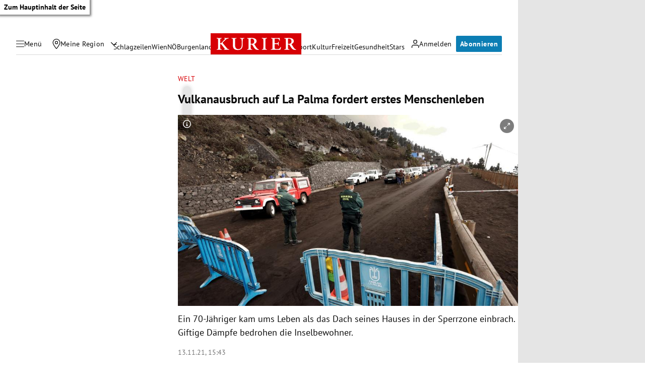

--- FILE ---
content_type: text/css
request_url: https://kurier.at/assets/main/css/mainCSS.Iuxzw9Zt.css
body_size: 30114
content:
*,*:before,*:after{-webkit-box-sizing:border-box;box-sizing:border-box}html{-webkit-text-size-adjust:100%;-moz-tab-size:4;tab-size:4;background:#fff}body{margin:0;position:relative;-webkit-font-smoothing:antialiased;background:#fff}img,picture,video,canvas,svg{display:block;max-width:100%}#didomi-consent-popup svg{display:inline}input,button,textarea,select{font:inherit}p,h1,h2,h3,h4,h5,h6{overflow-wrap:break-word;line-height:inherit}address{font-style:normal}button,select{text-transform:none}button,[type=button],[type=reset],[type=submit]{-webkit-appearance:button;cursor:pointer}h1,h2,h3,h4,h5,h6{margin-block:0}pre{font-family:monospace,monospace;font-size:.5rem}figure{margin:0}svg{fill:currentColor}[type=number]::-webkit-inner-spin-button,[type=number]::-webkit-outer-spin-button{height:auto}[type=search]{-webkit-appearance:textfield;outline-offset:-2px}[type=search]::-webkit-search-decoration{-webkit-appearance:none}[hidden]{display:none}@font-face{font-display:swap;font-family:Charis SIL;font-style:normal;font-weight:700;src:url(/assets/main/fonts/charis-sil-v2-latin-700.ChAsMzFa.woff2) format("woff2")}@font-face{font-display:swap;font-family:PT Sans;font-style:normal;font-weight:400;src:url(/assets/main/fonts/pt-sans-v17-latin-regular.ByLavmr2.woff2) format("woff2")}@font-face{font-display:swap;font-family:PT Sans;font-style:normal;font-weight:700;src:url(/assets/main/fonts/pt-sans-v17-latin-700.B23mgray.woff2) format("woff2")}@media screen and (min-width: 1028px){.mobile-only{display:none!important}}@media screen and (max-width: 1027px){.desktop-only{display:none!important}}.sr-only{position:absolute;top:auto;width:1px;height:1px;overflow:hidden;visibility:hidden;pointer-events:none}.sr-only:focus{z-index:10;left:0;width:auto;height:auto;top:0;background:#fff;padding:.5rem}body.no-scroll{height:100vh!important;overflow:hidden!important;display:block}[data-facebook] .fb_iframe_widget span:has(>iframe),[data-facebook] .fb_iframe_widget iframe{max-width:100%}.visually-hidden{position:absolute!important;width:1px!important;height:1px!important;padding:0!important;margin:-1px!important;overflow:hidden!important;clip:rect(0 0 0 0)!important;white-space:nowrap!important;border:0!important}.fallback-img-wrapper.icon-container{display:inline-flex!important;justify-content:center;align-items:center;box-sizing:border-box;width:100%;height:100%;background-color:#f4f4f4;padding:.25rem;border:1px solid #e0e0e0}.fallback-img-wrapper.icon-container .icon{width:80%;max-width:200px;aspect-ratio:25/6;opacity:.05;height:auto}.fallback-img-wrapper.icon-container .icon svg{aspect-ratio:initial}.fallback-img-wrapper.icon-container .fallback-image-infotext{font-weight:600;font-size:12px;letter-spacing:.5px;position:absolute;width:80%;left:10%;top:50%;opacity:.75;transform:translateY(-50%);text-align:center}.fallback-img-wrapper.icon-container:has(.icon.icon-k-icon){border:none;aspect-ratio:1}.fallback-img-wrapper.icon-container:has(.icon.icon-k-icon) .icon.icon-k-icon{aspect-ratio:1;opacity:.2;width:50%}:root{--siteMain-inset: 1rem;--layoutColumns: 1;--layoutGap-v: 64px;--layoutGap-h: 32px;--span1contentColumn: span 1;--span2contentColumns: span 1;--primaryColor: #D70005;--secondaryColor: #0c7eb4;--secondaryColorLight: #F0F6FD;--kontextColor: #17405C;--topicColor: #FCF9F1;--breakingColor: #F7E820;--climateColor: #7EBB3D;--outlinesColor: #D9D9D9;--textColor: #0A0A0A;--textColorSecondary: #515151;--text-text-scondary: #737373;--grey: #666666;--surfaceColor: #ffffff;--theme-scrollBar-bg: white;--red: var(--primaryColor);--blue: var(--secondaryColor);--lightBlue: var(--secondaryColorLight);--beige: var(--topicColor);--yellow: var(--breakingColor);--green: var(--climateColor);--darkGrey: var(--textColor);--lightGrey: var(--outlinesColor);--outlines: var(--outlinesColor);--theme-scrollBar-tracker: var(--textColor);--white: var(--surfaceColor);--base-fontFamily: "PT Sans", sans-serif;--headline-fontFamily: "PT Sans", sans-serif;--headline-fontWeight: 700;--serif-fontFamily: "Charis SIL", serif}@media screen and (min-width: 664px){:root{--span2contentColumns: span 4;--span1contentColumn: span 4;--layoutColumns: 8}}@media screen and (min-width: 1028px){:root{--span2contentColumns: span 8;--layoutColumns: 12;--siteMain-inset: 2rem;--layoutGap-v: 64px}}html{font-size:100%}html.scroll-block,html.scroll-block body{overflow:hidden}body{font-family:var(--base-fontFamily);color:var(--textColor);overflow-x:hidden;line-height:1.5}@media screen and (min-width: 1028px){body:before{content:"";height:100%;right:0;top:0;position:absolute;width:calc(100vw - 1028px);background:#e5e5e5;pointer-events:none}}h1,h2,h3,h4{font-weight:var(--headline-fontWeight);font-family:var(--headline-fontFamily)}h2{font-size:115%;line-height:1.3}@media screen and (min-width: 1028px){h2{font-size:137.5%}}a{color:var(--blue);text-decoration:none}button{border:none}.button-link{border:none;display:block;padding:.5rem;text-align:center;border-radius:.125rem;line-height:1rem;font-weight:700;color:var(--textColor);font-size:.875rem;letter-spacing:.42px;transition:background .1s ease-out}.button-link.fullWidth{width:100%}.button-link.hasOutline{border:1px solid var(--Button-Surface)}.button-link.primary{color:#fff;background:#0c7eb4}.button-link.primary:hover{background:var(--Button-Surface, #0c72a3)}.button-link.secondary{border:1px solid var(--outline-outline-primary, #D4D4D4)}.button-link.secondary:hover{background:var(--Button-Hover-Surface, rgba(10, 10, 10, .05))}.button-link[disabled]{background:#d9d9d9;cursor:default}.icon{display:block;position:relative;width:1rem;aspect-ratio:1/1}.icon svg{z-index:0;width:100%;aspect-ratio:1/1;position:absolute;margin:auto;top:0;right:0;bottom:0;left:0}@keyframes rotation{0%{-webkit-transform:rotate(0deg);transform:rotate(0)}to{-webkit-transform:rotate(359deg);transform:rotate(359deg)}}.icon-spinner{animation:rotation 1s infinite linear}.no-js .lazyload{display:none}.image-description-text{font-size:75%;color:var(--textColorSecondary);margin-block-start:.5rem}.image-description-text p:only-child{margin-block:0}*{scrollbar-width:thin;scrollbar-color:var(--theme-scrollBar-tracker) var(--theme-scrollBar-bg)}*::-webkit-scrollbar{width:12px}*::-webkit-scrollbar-track{background:var(--theme-scrollBar-bg)}*::-webkit-scrollbar-thumb{background-color:var(--theme-scrollBar-tracker);border-radius:20px;border:3px solid var(--theme-scrollBar-bg)}:root{--siteHeader-height: 58px;--mainNav-height: 40px;--header-height: calc(var(--mainNav-height) + var(--siteHeader-height));--breakpoint: 1028px}.siteHeader{letter-spacing:.0262rem;position:relative;top:0;z-index:1000;background:#fff}.siteHeader .top-bar{height:var(--siteHeader-height);display:grid;grid-template-columns:1fr min-content 1fr;padding-inline:.5rem 1rem;align-items:center;position:relative;box-shadow:0 2px 10px #0000;transition:box-shadow .2s ease-out}.siteHeader .top-bar:before{content:"";position:absolute;top:100%;left:1rem;height:1px;width:calc(100% - 2rem);background:var(--outlines);transition:opacity .2s ease-out;opacity:1}.siteHeader a.logo{width:129px}.siteHeader a.logo svg{aspect-ratio:204/48}@media screen and (min-width: 1028px){.siteHeader a.logo{width:180px}}.siteHeader .top-bar-left,.siteHeader .top-bar-right{display:flex;justify-content:flex-start;align-items:center;gap:.25rem}.siteHeader .top-bar-left .icon,.siteHeader .top-bar-right .icon{height:1rem;width:1rem}@media screen and (min-width: 1028px){.siteHeader .top-bar-left button,.siteHeader .top-bar-left .my-region-link,.siteHeader .top-bar-right button,.siteHeader .top-bar-right .my-region-link{display:flex;align-items:center;gap:.5rem;font-size:87.5%;letter-spacing:inherit}}.siteHeader .top-bar-left .menu-trigger{position:relative;border-radius:2rem;background:transparent;transition:background .1s ease-out;color:var(--textColor)}.siteHeader .top-bar-left .menu-trigger:hover{background:var(--surface-surface-secondary, #F5F5F5)}.siteHeader .top-bar-left .menu-trigger-wrapper .icon-bars{display:block}.siteHeader .top-bar-left .menu-trigger-wrapper .icon-close{display:none}.siteHeader .top-bar-left .menu-trigger-wrapper .icon-close svg{width:1rem}.siteHeader .top-bar-left .location-wrapper{display:flex;align-items:center;position:relative}.siteHeader .top-bar-left .location-wrapper .my-region-link{background:transparent;border-radius:2rem;transition:background .1s ease-out;padding:.5rem;color:inherit}.siteHeader .top-bar-left .location-wrapper .my-region-link:hover{background:var(--surface-surface-secondary, #F5F5F5)}.siteHeader .top-bar-left .location-dialog-trigger{width:1.75rem;height:1.75rem;padding:0;justify-content:center;align-items:center;position:relative}@media screen and (min-width: 1028px){.siteHeader .top-bar-left .location-dialog-trigger{display:flex}}.siteHeader .top-bar-left .location-dialog-trigger:before{content:"";position:absolute;height:100%;width:100%;left:0;top:0;background:#f5f5f5;border-radius:50%;opacity:0;transition:opacity .12s ease-out}.siteHeader .top-bar-left .location-dialog-trigger .icon{width:.75rem;height:.75rem}.siteHeader .top-bar-left .location-dialog-trigger:hover:before{opacity:1}.siteHeader .top-bar-right{justify-content:flex-end;gap:.25rem}@media screen and (min-width: 1028px){.siteHeader .top-bar-right{gap:.5rem}}.siteHeader .top-bar-right [data-login]{background:transparent;border-radius:2rem;transition:background .1s ease-out}.siteHeader .top-bar-right [data-login] button{color:var(--textColor)}.siteHeader .top-bar-right [data-login]:hover{background:var(--surface-surface-secondary, #F5F5F5)}.siteHeader .top-bar-right .button-link{padding:.5rem;line-height:1rem;font-size:.875rem;letter-spacing:inherit}.siteHeader button{background:transparent;padding:.5rem}.siteHeader .get-abo{font-size:.875rem}@media screen and (min-width: 1028px){.siteHeader .get-abo{text-transform:none;font-size:87.5%}}.siteHeader.sticky-header{position:sticky;top:0}.siteHeader.sticky-header+.main-nav{position:sticky;top:var(--siteHeader-height)}.siteHeader.header-hidden{transform:translateY(calc(var(--header-height) * -1))}.siteHeader.header-hidden+.main-nav{transform:translateY(calc(var(--header-height) * -1))}@media screen and (min-width: 1028px){.siteHeader.header-hidden+.main-nav{transform:none}}.siteHeader.header-visible{transform:translateY(0)}.siteHeader.header-visible+.main-nav{transform:translateY(0)}#regionTooltip{top:100%;left:-2rem;position:absolute;width:calc(267px + 2rem)}.main-nav{z-index:990;position:relative;height:var(--mainNav-height);display:flex;align-items:center;box-shadow:0 2px 10px #0000001a;background:#fff}.navlist,.top-picks{font-size:87.5%;overflow:visible;overflow-x:scroll;scroll-snap-type:x mandatory;scroll-padding-inline:1rem;-ms-overflow-style:none;scrollbar-width:none;display:flex;background:#fff}.navlist a,.top-picks a{display:block;padding:.25rem .5rem;color:var(--textColor);white-space:nowrap;scroll-snap-align:start}.top-picks a{outline-offset:-1px;outline-width:1px}.navlist{padding:0 1rem;height:100%;gap:1rem}.navlist a{padding-inline:0;padding-bottom:.3125rem;display:flex;align-items:center;position:relative}.navlist a:before{content:"";position:absolute;bottom:0;left:0;width:100%;height:2px;background:var(--primaryColor);opacity:0;transition:opacity .1s ease-out}.navlist a.active:before,.navlist a:hover:before{opacity:1}.top-picks{padding:.75rem 1rem 2px;gap:.5rem}.top-picks a{display:block;background:var(--secondaryColorLight);border-radius:1rem;border:1px solid transparent;transition:border-color .1s ease-out}.top-picks a.active,.top-picks a:hover{border:1px solid var(--outline-outline-secondary, #0C7EB4)}.top-picks.top-picks-center{justify-content:center}.siteHeader,.main-nav,.top-picks{max-width:1028px}body.secondaryNav-open .siteHeader .top-bar-left .menu-trigger-wrapper .icon-bars{display:none}body.secondaryNav-open .siteHeader .top-bar-left .menu-trigger-wrapper .icon-close{display:block}body.secondaryNav-open .siteHeader .top-bar{box-shadow:0 2px 10px #0000001a}body.secondaryNav-open .siteHeader .top-bar:before{opacity:0}@media (max-width: 400px){.siteHeader .top-bar-right{gap:.25rem}}@media (min-width: 1028px){:root{--siteHeader-height: 76px;--header-height: var(--siteHeader-height)}.siteHeader{transition:box-shadow .2s ease-out}.siteHeader.header-hidden{transform:translateY(0)}.siteHeader .top-bar{padding:.75rem 2rem .75rem 1.25rem}.siteHeader .top-bar:before{content:none}.siteHeader .top-bar-left{gap:0}.siteHeader.header-sticky-desktop{position:sticky;top:0;box-shadow:0 2px 10px #0000001a}.siteHeader .menu-trigger{padding:.5rem .75rem;line-height:.875rem}.siteHeader .top-bar-left .location-wrapper .my-region-link{line-height:.875rem;padding:.5rem}.siteHeader .top-bar-left .location-wrapper .location-dialog-trigger{margin-left:-.25rem}.siteHeader .top-bar-right [data-login] .mein-kurier-trigger{padding:.5rem .75rem;line-height:.875rem}.main-nav{padding-inline:2rem;padding-top:.125rem;justify-content:center;height:2rem;box-shadow:none}.main-nav:before{content:"";position:absolute;top:100%;left:2rem;height:1px;width:calc(100% - 4rem);background:var(--outlines)}.main-nav .navlist{gap:1.5rem;overflow:hidden}.main-nav .navlist a{margin-block:4px;padding:0}.main-nav .navlist a:before{bottom:-4px}.top-picks{justify-content:center;gap:.75rem;position:relative}body.secondaryNav-open{overflow:initial!important}body.secondaryNav-open .siteHeader .top-bar{box-shadow:none}body.secondaryNav-open .siteHeader .top-bar-left .menu-trigger-wrapper .icon-bars{display:block}body.secondaryNav-open .siteHeader .top-bar-left .menu-trigger-wrapper .icon-close{display:none}}.cleverpush-confirm.cleverpush-confirm-modal-full{outline:none!important}.secondary-navigation{container-name:secondaryNav;container-type:inline-size;letter-spacing:.0262rem;padding:1px;position:fixed;top:calc(var(--siteHeader-height) + var(--ad-nav-offset, 0px));width:100vw;height:calc(100dvh - var(--siteHeader-height) - var(--ad-nav-offset, 0px));z-index:995;background:#fff;display:grid;grid-template-rows:min-content 1fr;transition:transform .2s ease-out;transform:translate(-100%)}.secondary-navigation-header{background:var(--secondaryColorLight);padding:1rem;box-shadow:0 2px 10px #0000;transition:box-shadow .2s ease-out;position:relative;z-index:2}.secondary-navigation-header .close{display:none}.secondary-navigation.secondaryNav-scroll .secondary-navigation-header{box-shadow:0 2px 10px #00000026}.secondary-navigation .search-form{border:1px solid #d4d4d4;background:#fff;border-radius:.25rem}.secondary-navigation .search-form input{border:none;padding-block:.3rem;background:transparent;font-size:.875rem;width:100%;padding-right:2rem}.secondary-navigation .search-form .search-term-wrapper .icon-search{left:.75rem}.secondary-navigation .scroll-wrapper{overflow:auto;height:100%;background:#fff}.secondary-navigation .fullmenu-block.highlights{padding:.5rem .75rem 1.5rem;background:var(--secondaryColorLight);display:grid;grid-template-columns:1fr 1fr;gap:.25rem .5rem;position:relative;border-top:0px none}.secondary-navigation .fullmenu-block.highlights h2{display:none}.secondary-navigation .fullmenu-block.highlights a{display:flex;gap:.625rem;color:var(--textColor);justify-content:flex-start;padding:.5rem}.secondary-navigation .fullmenu h2{padding:.5rem 1rem;text-transform:uppercase;font-weight:400;font-size:.875rem;line-height:1.5rem}.secondary-navigation .fullmenu h2+*{border-top:none!important}.secondary-navigation .fullmenu a{padding:.5rem 1rem;display:block;color:var(--textColor)}.secondary-navigation .fullmenu .category-with-children,.secondary-navigation .fullmenu .fullmenu-block:has(.menu-with-children){padding-bottom:.75rem;border-top:none}.secondary-navigation .fullmenu .category-with-children input[type=checkbox],.secondary-navigation .fullmenu .fullmenu-block:has(.menu-with-children) input[type=checkbox]{visibility:hidden;position:absolute;opacity:0}.secondary-navigation .fullmenu .category-with-children a,.secondary-navigation .fullmenu .fullmenu-block:has(.menu-with-children) a{padding:1rem}.secondary-navigation .fullmenu .category-with-children>a,.secondary-navigation .fullmenu .fullmenu-block:has(.menu-with-children)>a,.secondary-navigation .fullmenu .menu-with-children{border-top:1px solid #D4D4D4}.secondary-navigation .fullmenu .menu-with-children-trigger{display:flex;padding-right:.25rem;align-items:center;gap:.25rem}.secondary-navigation .fullmenu .menu-with-children-trigger a{flex:1;position:relative}.secondary-navigation .fullmenu .menu-with-children-trigger button{position:relative;cursor:pointer;flex:0 0 auto;display:flex;align-items:center;justify-content:center;background:transparent;padding:1rem}.secondary-navigation .fullmenu .menu-with-children-trigger button .icon-container{height:1rem;width:1rem;display:flex;align-items:center;justify-content:center}.secondary-navigation .fullmenu .menu-with-children-trigger button .icon-container .icon{width:.75rem;height:.75rem}.secondary-navigation .fullmenu .menu-with-children-trigger button .icon-minus{display:none}.secondary-navigation .fullmenu .menu-with-children-trigger button .icon-plus{display:block}.secondary-navigation .fullmenu .menu-with-children-trigger button:before{content:"";width:1px;background:#d4d4d4;height:1.5rem;top:calc(50% - .75rem);left:-1px;position:absolute}.secondary-navigation .fullmenu .menu-with-children-submenu-wrapper{display:grid;overflow:clip;transition:grid-template-rows .25s ease-out;grid-template-rows:1fr}.secondary-navigation .fullmenu .menu-with-children-submenu-wrapper[hidden]{grid-template-rows:0fr}.secondary-navigation .fullmenu .menu-with-children-submenu{padding-inline:1rem;min-height:0}.secondary-navigation .fullmenu .menu-with-children-submenu a{padding-block:.5rem;font-size:.875rem}.secondary-navigation .fullmenu .menu-with-children-submenu a:last-child{padding-bottom:.75rem}.secondary-navigation .fullmenu .menu-with-children button[aria-expanded=true] .icon-minus{display:block}.secondary-navigation .fullmenu .menu-with-children button[aria-expanded=true] .icon-plus{display:none}.secondary-navigation .fullmenu-block{padding-block:1rem;border-top:1px solid #D4D4D4}.secondary-navigation .fullmenu-block.services{background:#f5f5f5;border-top:none}.secondary-navigation .fullmenu-block.services h2{display:none}.secondary-navigation .fullmenu-block.services a{display:flex;gap:.625rem}.secondary-navigation .fullmenu-block.services+.fullmenu-block{border-top:none}.secondary-navigation .socialmedia-nav{background:#f5f5f5;height:3rem;display:flex;justify-content:space-around}.secondary-navigation .socialmedia-nav a{padding:1rem}.secondary-navigation .socialmedia-nav .icon{height:1rem;width:1rem;display:flex;align-items:center;justify-content:center}body.secondaryNav-open{overflow:hidden!important}body.secondaryNav-open .secondary-navigation{transform:translate(0)}@container secondaryNav (width < 340px){.secondary-navigation .quicklinks{grid-template-columns:1fr}}@media (min-width: 450px){body:after{content:"";height:0;width:0;position:fixed;left:0;top:0;background:#00000087;display:block;z-index:1001;opacity:0;transition:height 0s linear .2s,width 0s linear .2s,opacity .2s ease-out}.secondary-navigation{z-index:1002;top:0;width:430px;height:100vh;box-shadow:0 2px 10px #0000;transition:transform .2s ease-out,box-shadow .2s ease-out}.secondary-navigation .secondary-navigation-header{padding-top:3rem;position:relative}.secondary-navigation .secondary-navigation-header .close{display:block;position:absolute;right:0;top:0;background:transparent;padding:1rem}.secondary-navigation .secondary-navigation-header .close:before{content:"";position:absolute;height:2rem;width:2rem;border-radius:50%;left:calc(50% - 1rem);top:calc(50% - 1rem);background:transparent;border:1px solid rgba(0,0,0,.1);opacity:0;transition:opacity .1s ease-out}.secondary-navigation .secondary-navigation-header .close:hover:before{opacity:1}body.secondaryNav-open:after{content:"";height:100vh;width:100vw;opacity:1;transition:height 0s linear,width 0s linear,opacity .2s ease-out}body.secondaryNav-open .secondary-navigation{box-shadow:0 2px 10px #00000080}}footer.siteFooter{position:relative;padding-block:2rem;gap:0;margin:0;width:100%;max-width:none}footer.siteFooter:before{content:"";position:absolute;left:calc(var(--siteMain-inset) * -1);height:100%;width:calc(100% + (var(--siteMain-inset)) * 2);background:var(--surface-surface-secondary, #F5F5F5)}footer.siteFooter>*{z-index:2}footer.siteFooter .siteFooter-top{display:flex;flex-direction:column;align-items:center;gap:1rem}footer.siteFooter .footer-logo{display:block;width:136px}footer.siteFooter .footer-logo svg{aspect-ratio:204/48;width:100%}footer.siteFooter .socialmedia-nav{display:flex;justify-content:space-between;width:14.125rem}footer.siteFooter .socialmedia-nav a{padding:.5rem;color:var(--textColor)}footer.siteFooter .socialmedia-nav .icon{height:1rem;width:1rem;display:flex;align-items:center;justify-content:center}footer.siteFooter a{color:var(--textColor)}footer.siteFooter .siteFooter-navigation{margin-top:2rem}footer.siteFooter nav{display:flex;flex-direction:column;align-items:center}footer.siteFooter nav:first-child{gap:2rem}footer.siteFooter nav:first-child .nav-block h2{font-size:1.0625rem;margin-bottom:.5rem;text-align:center}footer.siteFooter nav:first-child .nav-block-items{display:flex;flex-direction:column;align-items:center;gap:.25rem}footer.siteFooter nav:last-child{margin-top:2rem;padding-top:2rem;border-top:1px solid var(--outline-outline-primary, #D4D4D4);gap:.25rem}@media (min-width: 360px){footer.siteFooter{padding-inline:1rem}footer.siteFooter nav:first-child{flex-direction:row;flex-wrap:wrap;gap:3rem 2rem;align-items:flex-start}footer.siteFooter nav:first-child .nav-block{min-width:42%}footer.siteFooter nav:first-child .nav-block h2{text-align:left}footer.siteFooter nav:first-child .nav-block-items{align-items:flex-start}footer.siteFooter nav:last-child{flex-direction:row;flex-wrap:wrap;justify-content:center;gap:.5rem 2rem}}@media (min-width: 570px){footer.siteFooter nav:first-child{display:grid;grid-template-columns:1fr 1fr 1fr;justify-content:space-between}footer.siteFooter nav:first-child .nav-block{min-width:23%}footer.siteFooter nav:last-child{flex-direction:row;flex-wrap:wrap;justify-content:flex-start;gap:.5rem 1rem}}@media (min-width: 1028px){footer.siteFooter .siteFooter-top{flex-direction:row;justify-content:space-between;align-items:center}footer.siteFooter nav:first-child{display:flex;flex-direction:row;justify-content:flex-start;gap:4rem}footer.siteFooter nav:first-child .nav-block{min-width:0}footer.siteFooter nav:first-child .nav-block h2{margin-bottom:2rem}footer.siteFooter nav:first-child .nav-block .nav-block-items{gap:1rem}}.error-layout .textBox{margin-bottom:2rem}@media screen and (min-width: 1028px){.error-layout .textBox{margin-bottom:4rem}}.error-layout [data-trigger=search]{background-color:var(--blue);color:#fff;padding:.25rem 1rem;margin-inline:.125rem}.error-layout .textBox-content li+li{margin-top:.5rem}.error-layout a{text-decoration:none!important;flex-shrink:0}.error-layout .textBox{display:flex;flex-direction:column;gap:16px;align-items:center;justify-content:center;text-align:center;background-color:var(--lightBlue);padding:48px 24px}.error-layout .textBox-content{display:flex;flex-direction:column;gap:32px;align-items:center;max-width:400px;justify-content:center;margin-top:0!important}.error-layout .textBox h2{max-width:400px;border-bottom:none;margin-bottom:-24px}.error-layout .textBox p{margin:0}.error-layout .gewinnspiele-error-text{margin-top:16px!important}[data-adsuperbanner]{position:relative;max-width:1028px}[data-adsuperbanner]:before{content:"";width:100%;background:#e5e5e5;height:100%;left:0;top:0;position:absolute;display:block!important;z-index:0}[data-adsuperbanner]>*{position:relative;z-index:2}@media screen and (min-width: 1028px){[data-adsuperbanner]>div>div:not(:empty){padding-block:1rem}}@media screen and (min-width: 1324px){[data-adsuperbanner]{margin-left:0}}[data-adSidebar-left],[data-adSidebar-right]{display:flex;align-items:flex-start}[data-ad],[data-google-query-id]{min-width:0}[data-ay-manager-placement-id]:empty{display:none}.article-main [data-ad]:not([data-adincontent-1]):empty:before,.article-main [data-ad]:not([data-adincontent-1]):empty:after,.article-main [data-ad]:not([data-adincontent-1]):has(div:empty):before,.article-main [data-ad]:not([data-adincontent-1]):has(div:empty):after{display:none}[data-adinchannel1],[data-adincontent-1]{min-height:624px}[data-adinchannel1]>*:first-child,[data-adincontent-1]>*:first-child{position:sticky;top:.5rem}@media screen and (min-width: 676px){[data-adinchannel1],[data-adincontent-1]{min-height:250px}}.headerComp-footer+[data-adinchannel1]>*:first-child,.headerComp-footer+[data-adincontent-1]>*:first-child{top:4rem}@media screen and (min-width: 1028px){.headerComp-footer+[data-adinchannel1]>*:first-child,.headerComp-footer+[data-adincontent-1]>*:first-child{top:7rem}}[data-adinchannel1],[data-adincontent-1]:has([data-google-query-id] iframe),[data-adincontent-2]:has([data-google-query-id] iframe),[data-adincontent-3]:has([data-google-query-id] iframe),[data-adincontent-4]:has([data-google-query-id] iframe),[data-adincontent-5]:has([data-google-query-id] iframe),[data-adincontent-6]:has([data-google-query-id] iframe),[data-adincontent-7]:has([data-google-query-id] iframe),[data-adincontent-8]:has([data-google-query-id] iframe),[data-adincontent-9]:has([data-google-query-id] iframe),.layout:not(:has(:first-child.article))>[data-google-query-id]:has(iframe){position:relative;margin-bottom:1rem}[data-adinchannel1]:before,[data-adincontent-1]:has([data-google-query-id] iframe):before,[data-adincontent-2]:has([data-google-query-id] iframe):before,[data-adincontent-3]:has([data-google-query-id] iframe):before,[data-adincontent-4]:has([data-google-query-id] iframe):before,[data-adincontent-5]:has([data-google-query-id] iframe):before,[data-adincontent-6]:has([data-google-query-id] iframe):before,[data-adincontent-7]:has([data-google-query-id] iframe):before,[data-adincontent-8]:has([data-google-query-id] iframe):before,[data-adincontent-9]:has([data-google-query-id] iframe):before,.layout:not(:has(:first-child.article))>[data-google-query-id]:has(iframe):before{content:"Werbung"!important;position:relative;z-index:2;font-size:.75rem;line-height:1rem;display:block;margin:.5rem 0;text-align:center;color:#6f6f6f}[data-adinchannel1]:after,[data-adincontent-1]:has([data-google-query-id] iframe):after,[data-adincontent-2]:has([data-google-query-id] iframe):after,[data-adincontent-3]:has([data-google-query-id] iframe):after,[data-adincontent-4]:has([data-google-query-id] iframe):after,[data-adincontent-5]:has([data-google-query-id] iframe):after,[data-adincontent-6]:has([data-google-query-id] iframe):after,[data-adincontent-7]:has([data-google-query-id] iframe):after,[data-adincontent-8]:has([data-google-query-id] iframe):after,[data-adincontent-9]:has([data-google-query-id] iframe):after,.layout:not(:has(:first-child.article))>[data-google-query-id]:has(iframe):after{content:"";display:block;position:absolute;left:-.5rem;top:0;background:#f3f3f3;width:calc(100% + 1rem);height:calc(100% + .5rem);min-height:100%}[data-adinchannel1]>*,[data-adincontent-1]:has([data-google-query-id] iframe)>*,[data-adincontent-2]:has([data-google-query-id] iframe)>*,[data-adincontent-3]:has([data-google-query-id] iframe)>*,[data-adincontent-4]:has([data-google-query-id] iframe)>*,[data-adincontent-5]:has([data-google-query-id] iframe)>*,[data-adincontent-6]:has([data-google-query-id] iframe)>*,[data-adincontent-7]:has([data-google-query-id] iframe)>*,[data-adincontent-8]:has([data-google-query-id] iframe)>*,[data-adincontent-9]:has([data-google-query-id] iframe)>*,.layout:not(:has(:first-child.article))>[data-google-query-id]:has(iframe)>*{z-index:3;position:sticky}@media screen and (min-width: 676px){[data-adinchannel1]:before{display:none}}main .layout:not(:has(:first-child.article))>[data-google-query-id]:has(iframe),.article [data-adincontent-1]:has([data-google-query-id] iframe){--bgWidth: 100vw}@media screen and (min-width: 664px){main .layout:not(:has(:first-child.article))>[data-google-query-id]:has(iframe),.article [data-adincontent-1]:has([data-google-query-id] iframe){--bgWidth: calc(100% + 2rem) }}@media screen and (min-width: 1028px){main .layout:not(:has(:first-child.article))>[data-google-query-id]:has(iframe),.article [data-adincontent-1]:has([data-google-query-id] iframe){--bgWidth: 1028px}}main .layout:not(:has(:first-child.article))>[data-google-query-id]:has(iframe):after,.article [data-adincontent-1]:has([data-google-query-id] iframe):after{width:var(--bgWidth);left:calc(50% - var(--bgWidth) / 2)}@media screen and (min-width: 1028px){.article [data-adincontent-1]:has([data-google-query-id] iframe):after{width:calc(100% + 1rem);left:-.5rem}}.article [data-adincontent-footer-1],.article [data-adincontent-footer-2],.article [data-adincontent-footer-3]{margin-bottom:1.5rem}.teaserlist-grid [data-adinchannel1]:has([data-google-query-id] iframe):after,.teaserlist-grid [data-adincontent-1]:after,.teaserlist-grid [data-google-query-id]:has(iframe):after{left:calc(50% - 50vw)!important;background:#f3f3f3;width:100vw!important;height:calc(100% + .5rem)!important}@media screen and (min-width: 664px){.teaserlist-grid [data-adinchannel1]:has([data-google-query-id] iframe):before,.teaserlist-grid [data-adincontent-1]:before,.teaserlist-grid [data-google-query-id]:has(iframe):before{content:none!important}.teaserlist-grid [data-adinchannel1]:has([data-google-query-id] iframe):after,.teaserlist-grid [data-adincontent-1]:after,.teaserlist-grid [data-google-query-id]:has(iframe):after{left:0!important;top:0!important;background:#f3f3f3;width:100%!important;height:calc(100% + .5rem)!important}.teaserlist-grid [data-adinchannel1]:has([data-google-query-id] iframe) *:first-child,.teaserlist-grid [data-adincontent-1] *:first-child,.teaserlist-grid [data-google-query-id]:has(iframe) *:first-child{top:0;position:relative}.teaserlist-grid [data-adinchannel1]:has([data-google-query-id] iframe) iframe+div[id] .teaser-content,.teaserlist-grid [data-adinchannel1]:has([data-google-query-id] iframe) iframe+div[id] .teaser-footer,.teaserlist-grid [data-adincontent-1] iframe+div[id] .teaser-content,.teaserlist-grid [data-adincontent-1] iframe+div[id] .teaser-footer,.teaserlist-grid [data-google-query-id]:has(iframe) iframe+div[id] .teaser-content,.teaserlist-grid [data-google-query-id]:has(iframe) iframe+div[id] .teaser-footer{padding-inline:1rem}}[data-ad].noMinHeight{min-height:auto;margin-bottom:0!important}[data-ad].noMinHeight:before,[data-ad].noMinHeight:after{display:none}[data-ad][data-adincontent-1] article.teaser .teaser-title .tagline{text-align:left;display:block}#advertorialDiv article.teaser .teaser-title .tagline{text-align:left;display:block}.article [data-adincontent-1]:has([data-google-query-id] iframe)>*:first-child{top:4rem}@media screen and (min-width: 1028px){.article [data-adincontent-1]:has([data-google-query-id] iframe)>*:first-child{top:9rem}}.article-main [data-ad]>*{overflow:hidden}.sidebar-container{display:none;padding-top:1rem}@media screen and (min-width: 1028px){.sidebar-container.sidebar-container{grid-column:1/5;display:block}}.sidebar-container [data-adSidebar-left],.sidebar-container [data-adSidebar-right]{position:sticky;top:64px}:root{--newsbanner-height: 2.25rem}.breaking-news-banner{--newsbanner-gap: .5rem;pointer-events:initial;position:sticky;width:100%;background:#f6f43d;top:0;font-size:87.5%;height:var(--newsbanner-height);overflow:hidden;transition:transform .2s ease-out;z-index:994;display:block;box-shadow:0 2px 10px #0000001a;transition:top .2s ease-out}.breaking-news-banner--title{display:flex;flex-wrap:nowrap;align-items:center;gap:var(--newsbanner-gap);font-weight:700}.breaking-news-banner--title:before,.breaking-news-banner--title:after{content:"+++";font-weight:400}.breaking-news-banner--track{display:flex;flex-wrap:nowrap;width:max-content;gap:var(--newsbanner-gap);height:100%}.breaking-news-banner a,.breaking-news-banner span{white-space:nowrap;display:flex;align-items:center;height:100%;color:var(--textColor)}.breaking-news-banner[data-animated=true] .breaking-news-banner--track{animation:marquee var(--animation-duration, 40s) linear infinite}@keyframes marquee{to{transform:translate(calc(-100% / var(--animation-duplicates) - var(--newsbanner-gap) / var(--animation-duplicates)))}}body.breaking-news .siteHeader.sticky-header.header-visible~.breaking-news-banner{top:calc(var(--siteHeader-height) + 40px)}@media screen and (min-width: 1028px){.breaking-news-banner{max-width:1028px;top:calc(var(--siteHeader-height))}}dialog[data-drawer]{bottom:0;left:0;width:100%;max-width:none;margin-bottom:0;padding:0;background:transparent;border:none;overflow:hidden}dialog[data-drawer][open]{transform:translateY(100%);visibility:visible;transition:transform .2s ease-out}dialog[data-drawer][open]::backdrop{background:#0a0a0a99;opacity:0;visibility:visible;transition:opacity .2s ease-out}dialog[data-drawer][open].fade-in{transform:translateY(0)}dialog[data-drawer][open].fade-in::backdrop{opacity:1}dialog[data-drawer][open].dragging{transition:none}dialog[data-drawer] [data-drawer-container]{position:relative;background:#fff;border-radius:.5rem .5rem 0 0;display:grid;grid-template-rows:min-content 1fr}dialog[data-drawer] [data-drawer-container]>*{opacity:1;transition:opacity .2s ease-out}dialog[data-drawer] [data-drawer-container].scrolled [data-drawer-header]{box-shadow:0 2px 10px #00000026}dialog[data-drawer] [data-drawer-container] .btn{padding:10px 12px;text-align:center;justify-content:center;font-weight:700;border:1px solid var(--Button-Border, #D4D4D4);border-radius:var(--Components-Button-default-border-radius, 2px)}dialog[data-drawer] [data-drawer-container] .btn.primary{color:#fff;border:1px solid var(--Button-Border, rgba(255, 255, 255, 0));background:var(--Button-Surface, #0C7EB4)}dialog[data-drawer].loading [data-drawer-container]:before{content:"";height:2rem;width:2rem;border-radius:50%;border:4px solid var(--text-text-secondary, #737373);border-top-color:transparent;position:absolute;display:block;left:calc(50% - 1rem);top:calc(50% - 1rem);animation:loadingIndicator 2s linear infinite;z-index:2}dialog[data-drawer].loading [data-drawer-container]>*{opacity:.3}dialog[data-drawer] [data-drawer-container]{position:relative}dialog[data-drawer] [data-drawer-container] .close-button{position:absolute;right:1.5rem;top:calc(50% - .5rem);z-index:3;background:transparent;display:flex;justify-content:center;align-items:center}dialog[data-drawer] [data-drawer-container] .close-button .icon{width:1rem;margin:0}dialog[data-drawer] [data-drawer-container] .close-button .icon svg{height:100%;width:100%}dialog[data-drawer] [data-drawer-header]{position:relative;border-bottom:1px solid var(--outlines);padding:1.5rem 1rem 1rem;text-align:center;transition:box-shadow .1s ease-out;box-shadow:0 2px 10px #0000;display:flex;flex-direction:column;align-items:center}dialog[data-drawer] [data-drawer-body]{background:#fff;padding:0 1.5rem 2rem;max-height:70vh;overflow:auto}@media (pointer: coarse){dialog[data-drawer] [data-drawer-header]{padding-top:1rem}dialog[data-drawer] [data-drawer-header]:before{content:"";width:4rem;height:.25rem;border-radius:.25rem;background:var(--surface-surface-disabled, #D4D4D4);margin-bottom:1.5rem}dialog[data-drawer] [data-drawer-container] .close-button{display:none}}@media (min-width: 1028px) and (pointer: fine){dialog[data-drawer]{bottom:revert;left:revert;width:537px;max-width:initial;max-height:initial;margin:auto;box-shadow:0 4px 6px -1px #0000001a,0 2px 4px -1px #0000000f}dialog[data-drawer][open]{transform:translateY(50%);opacity:0;transition:transform .2s ease-out,opacity .2s ease-out}dialog[data-drawer][open].fade-in{transform:translateY(0);opacity:1}dialog[data-drawer] [data-drawer-container]{padding:1.59rem 2rem 2rem;background:#fff;border-radius:.5rem}dialog[data-drawer] [data-drawer-header],dialog[data-drawer] [data-drawer-body]{padding-inline:0}dialog[data-drawer] [data-drawer-header]{text-align:left;padding-block:0 1.09375rem}dialog[data-drawer] [data-drawer-header] .close-button{right:0;top:calc(50% - .875rem)}dialog[data-drawer] [data-drawer-header] .close-button .icon{width:.75rem}dialog[data-drawer] [data-drawer-container].scrolled [data-drawer-header]{box-shadow:0 10px 9px -10px #00000026}dialog[data-drawer] [data-drawer-body]{padding-block:1.5rem 0;display:grid;row-gap:1.5rem;letter-spacing:.42px}}@keyframes loadingIndicator{0%{transform:rotate(0)}to{transform:rotate(360deg)}}dialog#region-select [data-drawer-container]{background:#fff}dialog#region-select [data-drawer-header] h2{color:var(--primaryColor);font-family:var(--serif-fontFamily);font-weight:var(--headline-fontWeight)}dialog#region-select [data-drawer-body]{display:flex;flex-direction:column;gap:1rem;list-style:none;color:var(--text-text-primary, #0A0A0A);font-size:1rem;letter-spacing:.48px;padding:1.5rem 1.5rem 2.5625rem}dialog#region-select [data-drawer-body] .region-block{display:flex;flex-direction:column;align-items:flex-start;border-bottom:1px solid var(--outline-outline-primary, #D4D4D4);padding-bottom:1rem}dialog#region-select [data-drawer-body] .region-block:last-child{border-bottom:none;padding-bottom:0}dialog#region-select [data-drawer-body] .region-block h3{color:var(--text-text-secondary, #737373);font-size:.875rem;font-weight:400;text-transform:uppercase;margin-bottom:1rem}dialog#region-select [data-drawer-body] .region-block-btn .button-link{text-align:center;display:flex;gap:.25rem;align-items:center;justify-content:center}dialog#region-select [data-drawer-body] .region-block-btn .button-link .icon{width:.75rem;color:var(--primaryColor)}dialog#region-select [data-drawer-body] .region-list{display:grid;grid-template-columns:1fr;margin:0;padding:0;width:100%}dialog#region-select [data-drawer-body] .region-list:has(.region-item a>.region-item-description){grid-template-columns:1fr}dialog#region-select [data-drawer-body] .region-list a{color:inherit;display:flex;flex-wrap:wrap;gap:0 .5rem;align-items:center;padding:.25rem 0;transition:color .12s ease-out;outline:none}dialog#region-select [data-drawer-body] .region-list a .region-item-description{display:block;color:#848484;font-weight:400;width:100%;order:3;font-size:.75rem;margin-top:.2rem}dialog#region-select [data-drawer-body] .region-list a:hover{color:var(--text-text-secondary, #737373)}dialog#region-select [data-drawer-body] .region-list a.active{color:var(--primaryColor);font-weight:700;display:flex;align-items:center}dialog#region-select [data-drawer-body] .region-list a.active .region-item-description{color:inherit}dialog#region-select [data-drawer-body] .region-list a.active .icon-container{height:1.25rem;width:1rem;display:flex;align-items:center;justify-content:center;padding-top:1px;order:2}dialog#region-select [data-drawer-body] .region-list a.active .icon{width:.75rem}dialog#region-select [data-drawer-body] .region-list li{display:flex;flex-direction:column;align-items:flex-start}@media (min-width: 370px){dialog#region-select [data-drawer-body] .region-list{grid-template-columns:1fr 1fr}dialog#region-select [data-drawer-body] .region-list a .region-item-description{order:initial;width:auto}}@media (min-width: 1028px) and (pointer: fine){dialog#region-select [data-drawer-container].scrolled [data-drawer-header]{box-shadow:0 10px 9px -10px #00000026}dialog#region-select [data-drawer-body]{grid-template-columns:1fr;padding:1.5rem 0 0;display:grid;row-gap:1.5rem}dialog#region-select [data-drawer-body] .region-block{padding-bottom:1.5rem}dialog#region-select [data-drawer-body] .region-block .region-list{display:grid;grid-template-columns:1fr 1fr;gap:.5rem}dialog#region-select [data-drawer-body] .region-block .region-list:has(.region-item a>.region-item-description){grid-template-columns:1fr}dialog#region-select [data-drawer-body] .region-block h3{padding:0;line-height:1.5rem;margin-bottom:1rem}dialog#region-select [data-drawer-body] .region-block ul{display:flex;flex-direction:column;align-items:flex-start;gap:.15rem}dialog#region-select [data-drawer-body] .region-block a{padding:0}}.layout,.siteFooter{position:relative;display:grid;gap:var(--layoutGap-v) var(--layoutGap-h);grid-template-columns:repeat(var(--layoutColumns),minmax(0,1fr));margin-inline:var(--siteMain-inset) auto;max-width:calc(100% - var(--siteMain-inset) * 2)}.layout>*,.siteFooter>*{grid-column:1/-1;min-width:0}@media screen and (min-width: 1028px){.layout>.article,.siteFooter>.article{grid-column:5/-1}}@media screen and (min-width: 1028px){.layout>.article.story,.siteFooter>.article.story{grid-column:3/-3}}@media screen and (min-width: 1028px){.layout>.article.comment,.siteFooter>.article.comment{grid-column:3/-3}}@media screen and (min-width: 676px){.layout,.siteFooter{max-width:632px}}@media screen and (min-width: 1028px){.layout,.siteFooter{margin:0;padding-inline:2rem;max-width:1028px}}@media screen and (min-width: 1028px){.layout .layout-narrow,.siteFooter .layout-narrow{grid-column:5/-1}}main .layout{padding-top:1rem}@media screen and (min-width: 1028px){main .layout{padding-top:1.5rem;position:relative;z-index:0}main .layout:before{z-index:-1;display:block;content:"";background:#fff;width:100%;position:absolute;left:0;height:calc(100% + 1px);top:-1px}}@media screen and (max-width: 824px){main .article.story{padding-top:0}}@media screen and (max-width: 1027px){main .layout:has(.article.story){padding-top:0}}body .skip-link{position:fixed;inset:1rem auto auto 1rem;z-index:1100;background-color:#fff;box-shadow:0 0 4px 3px #00000080;color:#000;padding:.25rem .5rem;font-size:.875rem;font-weight:700}body .skip-link:not(:focus-visible){border:0;clip-path:inset(50%);height:1px;margin:-1px;overflow:hidden;padding:0;white-space:nowrap;width:1px}:focus-visible{outline:2px solid #d70204;outline-offset:2px}.tp-iframe-wrapper{padding:1rem;background:#fff}.tp-iframe-wrapper *{max-width:100%;max-height:calc(100% + 1rem)}.teaser{display:flex;flex-direction:column;container:teaser/inline-size;position:relative}.teaser a{color:inherit;text-decoration:none}.teaser.opinion .teaser-title:first-child:not(:last-child){min-height:50px}.teaser-image{aspect-ratio:var(--aspectRatio);display:block;margin-bottom:1rem;position:relative}.teaser-image .image-container{height:100%;width:100%}.teaser-image img{height:100%;width:100%;object-fit:cover;object-position:var(--focalPoint, 50% 50%)}.teaser span.icon-indicator{width:1.5rem;aspect-ratio:1/1;display:block;position:absolute;right:.5rem;top:.5rem}.teaser span.icon-indicator .icon{width:100%}.teaser .video-badge:after{content:"";height:24px;width:24px;display:block;position:absolute;left:.5rem;pointer-events:none;top:.5rem;z-index:4;background:transparent;background-size:contain;background-image:url([data-uri]);border-radius:12px;box-shadow:0 0 .3px #0000001f}.teaser-video{aspect-ratio:16/9;display:block;margin-bottom:.5rem;position:relative;cursor:pointer}.teaser-video.playing:before{content:none}.teaser-video iframe{height:100%;width:100%;border:none}.teaser-video .video-loop-overlay{position:absolute;height:100%;width:100%;display:block;top:0;left:0;z-index:1;transition:opacity .1s ease-out}.teaser-video .video-loop-overlay .image-container{height:100%;width:100%;position:relative;z-index:2;opacity:1;transition:opacity .1s ease-out;pointer-events:none}.teaser-video .video-loop-overlay.playing{opacity:0}.teaser-content{position:relative}.teaser-content h2{font-size:112.5%;-webkit-hyphens:auto;hyphens:auto;text-wrap:balance}.teaser-text{margin-top:.5rem;outline:none!important}.teaser-footer{margin-top:.5rem;display:flex;justify-content:space-between;flex-wrap:wrap;align-items:flex-start;gap:.5rem}.teaser-footer .tagline{max-width:calc(100% - 40px)}.teaser .tagline-container{display:flex;gap:.5rem;margin-bottom:.5rem}.teaser .tagline{position:relative;font-weight:400;font-size:87.5%;line-height:1rem;letter-spacing:.02px;word-wrap:break-word;text-transform:uppercase;color:var(--textColorSecondary)}.teaser .icon{width:.75rem;height:.75rem}.teaser .icon-k-plus{width:1rem;height:1rem}.teaser .icon-tagline{display:flex;gap:.5rem;align-items:center}.teaser .comments{display:flex;gap:.25rem;font-weight:500;font-size:.875rem;color:var(--textColorSecondary);align-items:flex-start;align-items:center;line-height:1rem}.teaser-actions-container{display:flex;flex:1 0 0;justify-content:flex-end;line-height:1.125rem}.teaser-actions{display:flex;align-items:center}.teaser-actions>*+*{margin-left:1.5rem}.teaser-actions .loading{display:block}.teaser-actions a{color:inherit;text-decoration:none;cursor:pointer}.teaser-actions [data-share]{position:relative}.teaser-actions [data-share] .share-trigger{padding:0;color:inherit;background:transparent}.teaser .author-image{height:50px;width:50px;border-radius:50px;overflow:hidden;position:absolute;right:0;top:0}.teaser .author-image+.teaser-content-details .teaser-title{padding-right:66px}.teaser.single-teaser .teaser-image~.teaser-content{position:relative}.teaser.single-teaser .teaser-image~.teaser-content .author-image{top:1.5rem;right:0}.teaser.link_teaser .teaser-content .teaser-title{display:none}.teaser.link_teaser.hero .teaser-image:after{content:none}.teaser .badge-live{margin-top:.25rem;display:block;pointer-events:none}.teaser .badge-live img{width:70px;height:auto}.teaser a.teaser-content-details{outline:0!important}.teaser a.teaser-content-details:focus-visible .teaser-title{outline:2px solid #d70204;outline-offset:2px}.teaser .icon-indicator.externalPortal .icon-freizeitat-plus{color:#fff}@container teaser (min-width: 820px){.teaser h2{font-size:150%}}@media screen and (min-width: 1028px){.grid-item[span-2-1] .teaser.single-teaser:not(.hero) .container{display:block}}.grid-item[span-2-1] .teaser.single-teaser:not(.hero) .container .teaser-image{margin-bottom:1rem}@container teaser (min-width: 620px){.teaser.stacked .container,.teaser.single-teaser .container{display:grid;grid-template-columns:repeat(8,1fr);grid-template-rows:min-content 1fr;gap:0 32px;align-items:flex-start}.teaser.stacked .teaser-image,.teaser.stacked .teaser-video,.teaser.single-teaser .teaser-image,.teaser.single-teaser .teaser-video{grid-column:5/-1;grid-row:1/-1;margin-bottom:0}.teaser.stacked .teaser-content,.teaser.single-teaser .teaser-content{padding-top:0}.teaser.stacked .teaser-content,.teaser.stacked .teaser-footer,.teaser.single-teaser .teaser-content,.teaser.single-teaser .teaser-footer{grid-column:1/-1}.teaser.stacked .teaser-footer,.teaser.single-teaser .teaser-footer{align-items:flex-start;margin-top:.5rem}.teaser.stacked .teaser-image~.teaser-content,.teaser.stacked .teaser-image~.teaser-footer,.teaser.stacked .teaser-video~.teaser-content,.teaser.stacked .teaser-video~.teaser-footer,.teaser.single-teaser .teaser-image~.teaser-content,.teaser.single-teaser .teaser-image~.teaser-footer,.teaser.single-teaser .teaser-video~.teaser-content,.teaser.single-teaser .teaser-video~.teaser-footer{grid-column:1/5}.teaser.single-teaser.reversed .teaser-image,.teaser.single-teaser.reversed .teaser-video{grid-column:1/5}.teaser.single-teaser.reversed .teaser-content,.teaser.single-teaser.reversed .teaser-footer{grid-column:5/-1}.teaser.stacked .teaser-image,.teaser.stacked .teaser-video{grid-column:1/5}.teaser.stacked .teaser-image~.teaser-content,.teaser.stacked .teaser-image~.teaser-footer,.teaser.stacked .teaser-video~.teaser-content,.teaser.stacked .teaser-video~.teaser-footer{grid-column:5/-1}.teaser.single-teaser.reversed .teaser-image+.icon-indicator,.teaser.single-teaser.reversed .teaser-video+.icon-indicator{left:calc(50% - 16px - 2rem)}}@container teaser (min-width: 964px){.teaser.stacked .container,.teaser.single-teaser .container{grid-template-columns:repeat(12,1fr)}.teaser.stacked .teaser-footer,.teaser.single-teaser .teaser-footer{margin-top:1rem}.teaser.stacked:not(.hero) .teaser-image+.icon-indicator,.teaser-video+.icon-indicator{left:calc((100% - 352px) / 12 * 4 + 96px - .5rem - 1.5rem)}.teaser.single-teaser.reversed .teaser-image+.icon-indicator,.teaser.single-teaser.reversed .teaser-video+.icon-indicator{left:calc((100% - 352px) / 12 * 8 + 224px - .5rem - 1.5rem)}.teaser.single-teaser.reversed .teaser-image,.teaser.single-teaser.reversed .teaser-video{grid-column:1/9}.teaser.single-teaser.reversed .teaser-content,.teaser.single-teaser.reversed .teaser-footer{grid-column:9/-1}}@media screen and (max-width: 663px){.teaser.single-teaser .teaser-image{position:relative;left:calc(var(--siteMain-inset) * -1);width:calc(100% + var(--siteMain-inset) * 2)}}.teaser.horizontal .container{position:relative;display:grid;grid-template-columns:1fr 100px;gap:1rem;width:100%}.teaser.horizontal.reverse .container{grid-template-columns:100px 1fr}.teaser.horizontal.reverse .container .linkTeaser-content{order:3}.teaser.horizontal .teaser-image,.teaser.horizontal .teaser-video{width:100%;aspect-ratio:4/3;order:2;margin-bottom:0}.teaser.horizontal .teaser-content{padding-top:0}.teaser.horizontal .teaser-footer{display:none}.teaser.horizontal .teaser-title span{display:inline-block}.teaser.hero{color:#fff}.teaser.hero.x1-1 .container{aspect-ratio:1/1}.teaser.hero.x3-4 .container{aspect-ratio:3/4}.teaser.hero .container{display:grid;grid-template-columns:1fr;grid-template-rows:1fr min-content}.teaser.hero .teaser-image,.teaser.hero .teaser-video{grid-row:1/-1;grid-column:1/-1;aspect-ratio:initial;position:relative;margin-bottom:0}.teaser.hero .teaser-image:after,.teaser.hero .teaser-video:after{content:"";position:absolute;bottom:0;width:100%;height:min(100%,300px);background:linear-gradient(180deg,#0000,#000000b3 80.21%)}.teaser.hero .teaser-video.playing~*,.teaser.hero .teaser-video.playing:after{pointer-events:none;visibility:hidden}.teaser.hero .teaser-content{grid-row:1/2;grid-column:1/-1;align-self:flex-end;height:100%;position:relative;z-index:2;padding:1rem 1rem 12px;align-content:flex-end;pointer-events:none;height:min-content}.teaser.hero .teaser-content .tagline,.teaser.hero .teaser-content .comments{color:#fff}.teaser.hero .teaser-content a{pointer-events:initial}.teaser.hero .teaser-footer{position:relative;z-index:2;grid-row:2/-1;grid-column:1/-1;margin-block:0 1rem;padding-inline:1rem;display:none}.teaser.hero .author-image{display:none}@container teaser (min-width: 633px){.teaser.hero[class*=x] .container{aspect-ratio:16/9;width:100%;overflow:clip}}@container teaser (min-width: 964px){.teaser.hero .teaser-content .tagline{padding-inline:2rem}.teaser.hero .teaser-content-details{height:100%;display:block;display:flex;flex-direction:column;justify-content:flex-end;padding:2rem 2rem 1rem}.teaser.hero .teaser-content:last-child .teaser-content-details{padding-bottom:2rem}.teaser.hero .teaser-footer{margin-bottom:2rem;padding-inline:2rem}}.teaser.single-teaser.hero .container{aspect-ratio:3/4}.teaser.single-teaser.hero .teaser-image,.teaser.single-teaser.hero .teaser-video{pointer-events:initial}.teaser.single-teaser.hero .teaser-content{display:flex;flex-direction:column;height:auto;justify-content:flex-end}.teaser.single-teaser.hero .teaser-content .tagline{color:inherit}.teaser.single-teaser.hero .teaser-content .teaser-content-details{height:auto;padding-top:.5rem}@container teaser (min-width: 460px){.teaser.single-teaser.hero .container{aspect-ratio:16/9}.teaser.single-teaser.hero .teaser-image{grid-column:1/-1;grid-row:1/-1}.teaser.single-teaser.hero .teaser-content,.teaser.single-teaser.hero .teaser-footer{grid-column:1/-1}}@media (hover: hover){.teaser .teaser-actions{opacity:0;transition:opacity .05s ease-out}.teaser:hover .teaser-actions{opacity:1}}.teaserlist-container .teaserlist{grid-gap:0}.teaserlist-container .teaserlist .teaser{padding-bottom:1rem;border-bottom:1px solid var(--outlines);margin-bottom:1rem}.teaserlist-container .teaserlist .teaser:first-child{padding-top:1rem}.teaserlist-container .teaserlist .teaser:last-child{border-bottom:none;margin-bottom:none}.teaser:hover{z-index:3}.gridContainer .singleteaser .section-title{padding-bottom:.75rem;margin-bottom:1rem;border-bottom:1px solid var(--outlines)}.gridContainer .grid-item:has(.singleteaser)+.grid-item:has(.longList){position:relative}.gridContainer .grid-item:has(.singleteaser)+.grid-item:has(.longList):before{content:"";height:1px;width:100%;background:var(--outlines);bottom:100%;position:absolute;display:block}@media screen and (min-width: 664px){.gridContainer .grid-item:has(.singleteaser)+.grid-item:has(.longList):before{content:none}}@media screen and (min-width: 664px){.gridContainer .grid-item:has(.singleteaser)+.grid-item:has(.longList) .longList .teaserlist article.teaser:first-child{margin-top:0}}@media screen and (min-width: 664px){.gridContainer .grid-item:has(.singleteaser)+.grid-item:has(.longList) .longList .section-title+.teaserlist article.teaser:first-child{margin-top:1rem}}.article .teaser .linkTeaser-content{display:flex;flex-direction:column-reverse;gap:5px}.article .teaser .teaser-footer{margin-top:0;margin-left:112px}.article .teaser .teaser-footer .tagline{max-width:none}.article .teaser .teaser-footer .teaser-actions-container{display:none}@container teaser (min-width: 460px){.article .teaser .teaser-footer{margin-left:0}}.teaser.single-teaser .teaser-content{position:static}.teaser.single-teaser .teaser-content h2{font-size:150%}.teaser.single-teaser .teaser-content .badge-live{position:absolute;right:0;top:.5rem;margin:0}@container teaser (min-width: 620px){.teaser.single-teaser .teaser-content .badge-live{right:.5rem}.teaser.single-teaser.reversed .teaser-content .badge-live{left:.5rem;right:0}}.teaser.horizontal.opinion .container,.article .teaser.stacked.opinion .container{grid-template-columns:1fr}.teaser.horizontal.opinion .container .teaser-image,.article .teaser.stacked.opinion .container .teaser-image{display:none}.teaser.horizontal.opinion .container .teaser-content,.article .teaser.stacked.opinion .container .teaser-content{padding-right:calc(100px + 1rem);min-height:75px}.teaser.horizontal.opinion .container .author-image,.article .teaser.stacked.opinion .container .author-image{width:75px;height:75px}.teaser.horizontal.opinion .container .teaser-title,.article .teaser.stacked.opinion .container .teaser-title{padding-right:0}.article .teaser.stacked.opinion .container{width:100%}@media (max-width: 1027px){.teaserlist-grid.mobile-doubleteaser-view>.teaser.stacked.opinion .container{grid-template-columns:1fr;grid-template-areas:"content"}.teaserlist-grid.mobile-doubleteaser-view>.teaser.stacked.opinion .container .teaser-image{display:none}.teaserlist-grid.mobile-doubleteaser-view>.teaser.stacked.opinion .container .teaser-content{padding-right:calc(100px + 1rem);min-height:75px}.teaserlist-grid.mobile-doubleteaser-view>.teaser.stacked.opinion .container .author-image{width:75px;height:75px}.teaserlist-grid.mobile-doubleteaser-view>.teaser.stacked.opinion .container .teaser-title{padding-right:0}}.newsletter-teaser{background-color:var(--secondaryColorLight);padding:1rem;text-align:center;height:auto}.newsletter-teaser .container{display:grid!important;grid-template-rows:min-content 1fr min-content;justify-items:center;height:100%}.newsletter-teaser .teaser-image{height:6.5rem;width:60%;margin-bottom:1rem}.newsletter-teaser .teaser-image img{height:100%;width:100%;object-fit:contain}.newsletter-teaser .pretitle{font-weight:500;color:var(--textColorSecondary);font-size:.875rem}.newsletter-teaser h3{font-weight:400;margin-bottom:.5rem}.newsletter-teaser .teaser-text{font-size:.875rem}.newsletter-teaser p{margin:0}.newsletter-teaser p+p{margin-bottom:.25rem}.newsletter-teaser .button-container{display:flex;flex-direction:column;align-items:center;padding-top:.5rem}.newsletter-teaser .button-container .pending-notification{margin-top:.25rem;font-size:.75rem;display:none;text-align:center;line-height:1}.newsletter-teaser .toggle-button{font-size:.875rem;height:1.75rem;border-radius:var(--Components-Button-default-border-radius, 2px);border:1px solid #D4D4D4;background:#fff;padding:0;padding-inline:.5rem;display:block;color:var(--Button-Text, #0A0A0A);font-weight:700}.newsletter-teaser .toggle-button>span{display:flex;gap:.5rem;flex-wrap:nowrap;display:none}.newsletter-teaser .toggle-button .icon{width:.75rem}.newsletter-teaser:not(.selected,.subscribed) .toggle-button .unselected{display:flex}.newsletter-teaser.selected .toggle-button{background:var(--secondaryColor);border:1px solid var(--secondaryColor);color:#fff}.newsletter-teaser.selected .toggle-button .selected{display:flex}.newsletter-teaser.subscribed .toggle-button{border:1px solid #D4D4D4;color:var(--textColor);pointer-events:none}.newsletter-teaser.subscribed .toggle-button .subscribed{display:flex}.newsletter-teaser.pending .button-container .pending-notification{display:block}.teaser-slider--track article.newsletter-teaser{padding:0;padding-left:var(--siteMain-inset);background:transparent}@media screen and (min-width: 664px){.teaser-slider--track article.newsletter-teaser{padding-left:0}}.teaser-slider--track article.newsletter-teaser .container{padding:1rem;position:relative}.teaser-slider--track article.newsletter-teaser .container:after{content:"";position:absolute;left:0;top:0;height:100%;width:100%;background-color:var(--secondaryColorLight)}.teaser-slider--track article.newsletter-teaser .container>*{z-index:2;position:relative}.newsletter-widget-acform{position:fixed;top:0;right:0;width:300px;max-height:400px;overflow:scroll;box-shadow:0 0 10px 3px #00000023;-webkit-appearance:none;-moz-appearance:none;appearance:none;visibility:hidden;height:0;width:0;pointer-events:none;overflow:hidden}.newsletter-widget-noconsent-dialog{width:clamp(280px,80%,520px);position:fixed;padding:0;border:none;border-radius:.25rem;box-shadow:0 2px 10px #00000026}.newsletter-widget-noconsent-dialog .noConsent{padding:1rem 2rem}@media screen and (min-width: 1028px){.newsletter-widget-noconsent-dialog .noConsent{padding:1.5rem 3rem}}.newsletter-widget-noconsent-dialog .noConsent img{display:none}.newsletter-widget-noconsent-dialog .noConsent .noConsent-content-wrapper{width:auto;max-height:none;overflow:initial;border:none;box-shadow:none}.newsletter-widget-noconsent-dialog .noConsent .noConsent-content{padding:0}.newsletter-widget-noconsent-dialog::backdrop{background:#000000a3}.newsletter-widget-noconsent-dialog .newsletter-widget-noconsent-close{position:absolute;right:0;top:0;padding:.35rem;background:transparent;display:block;aspect-ratio:1;width:2rem;line-height:normal}.newsletter-widget-noconsent-dialog.default-error .default-error-content{padding:2rem;text-align:center}.newsletter-widget-subscription-overlay{position:static;background:#162956;padding:1.5rem;color:#fff;width:100%;bottom:0;z-index:10}@media screen and (min-width: 1028px){.newsletter-widget-subscription-overlay{bottom:3rem;width:39.5rem;left:calc((964px - 39.5rem)/2);box-shadow:0 2px 10px #00000026}}.newsletter-widget-subscription-overlay h2{font-family:var(--base-fontFamily);font-size:112.5%}.newsletter-widget-subscription-overlay #newsletter-widget-subscription-form .form-group{display:flex;gap:.5rem;margin-top:1rem}.newsletter-widget-subscription-overlay #newsletter-widget-subscription-form input[type=email]{width:100%;padding:.5rem 1rem;border-radius:.25rem;border:none}.newsletter-widget-subscription-overlay #newsletter-widget-subscription-form button[type=submit]{background:var(--secondaryColor);color:#fff;padding-inline:1rem}.newsletter-widget-subscription-overlay #newsletter-widget-subscription-form .checkbox-container{font-size:.75rem;display:flex;align-items:flex-start;gap:.5rem}.newsletter-widget-subscription-overlay #newsletter-widget-subscription-form .checkbox-container input{margin:.125rem 0 0}.newsletter-widget-subscription-overlay #newsletter-widget-subscription-form .checkbox-container a{color:inherit;text-decoration:underline}.newsletter-widget-subscription-overlay.loading #newsletter-widget-subscription-form button[type=submit]{pointer-events:none;position:relative}.newsletter-widget-subscription-overlay.loading #newsletter-widget-subscription-form button[type=submit] span{opacity:.125}.newsletter-widget-subscription-overlay.loading #newsletter-widget-subscription-form button[type=submit]:after{content:"";height:1rem;width:1rem;border:white solid;display:block;position:absolute;border-radius:50%;border-width:.125rem;border-bottom-color:transparent;animation:buttonloading 2s linear infinite;left:calc(50% - .5rem);top:calc(50% - .5rem)}@keyframes buttonloading{0%{transform:rotate(0)}to{transform:rotate(360deg)}}.newsletter-confirmation-overlay{width:clamp(280px,80%,640px);position:fixed;padding:0;border:none;border-radius:.5rem;box-shadow:0 2px 10px #00000026}.newsletter-confirmation-overlay::backdrop{background:#000000a3}.newsletter-confirmation-overlay .overlay-content{text-align:center}.newsletter-confirmation-overlay .info-container{padding:1rem 1rem 1.5rem;color:var(--textColorSecondary);max-width:20rem}.newsletter-confirmation-overlay .info-container img{height:100px;margin:auto auto 1rem}.newsletter-confirmation-overlay .info-container p{margin:0}.newsletter-confirmation-overlay .info-container p.email-placeholder{margin-block:.5rem;font-weight:700}.newsletter-confirmation-overlay .info-container h2{font-size:1.125rem;font-family:var(--base-fontFamily);color:var(--textColor);margin-bottom:.5rem;text-align:center}.newsletter-confirmation-overlay .close-container{padding:2rem 1rem;text-align:center;border-top:1px solid var(--outline-outline-primary, #D4D4D4);margin:0 2rem}.newsletter-confirmation-overlay .close-container button{font-weight:600;background:var(--secondaryColor);color:#fff;padding:.5rem}.newsletter-confirmation-overlay.after-confirm .info-container{max-width:none;display:flex;flex-direction:column;justify-content:center}.newsletter-confirmation-overlay.after-confirm .info-container p{max-width:20rem;align-self:center}.newsletter-confirmation-overlay.after-confirm a{color:inherit;text-decoration:underline}.newsletter-widget-subscription-overlay.hidden,.newsletter-confirmation-overlay.hidden{display:none}@media (min-height: 480px){.newsletter-widget-subscription-overlay{position:fixed}}.section-title{padding-bottom:.375rem;border-bottom:1px solid var(--outlines);margin-bottom:1rem;font-weight:700;font-size:1.25rem;line-height:1.25}.section-title.has-icon{display:flex;align-items:center;padding-bottom:.5rem}.section-title.has-icon .icon{display:inline-block;width:2.5rem}.section-title.has-icon .icon+span{padding-left:.75rem}@media screen and (min-width: 1028px){.section-title{font-size:1.375rem}}.section-title a,.channel-title a{--arrowSize: .75rem;color:inherit;text-decoration:inherit;position:relative;display:flex;align-items:center;gap:.5rem}.section-title a:after,.channel-title a:after{content:"";background:var(--primaryColor);display:inline-block;width:var(--arrowSize);aspect-ratio:1/1;-webkit-mask-image:url([data-uri]);mask-image:url([data-uri]);-webkit-mask-size:contain;mask-size:contain;-webkit-mask-repeat:no-repeat;mask-repeat:no-repeat}.doubleTeaser{container-type:inline-size;container-name:double-teaser}.doubleTeaser .teasers{display:grid;grid-template-columns:1fr;gap:32px}@container double-teaser (min-width: 632px){.doubleTeaser .teasers{grid-template-columns:1fr 1fr}}.teaser-accordion{container:teaserAccordion/inline-size;display:flex;flex-direction:column;gap:1rem;width:calc(100% + var(--siteMain-inset) * 2);position:relative;left:calc(var(--siteMain-inset) * -1)}@media screen and (min-width: 1028px){.teaser-accordion{width:100%;left:auto}}.teaser-accordion article{position:relative;margin-bottom:2px}.teaser-accordion article:last-child .teaser-footer{border-bottom:none;padding-bottom:0}.teaser-accordion .channel-title{padding-top:1rem;padding-inline:1rem;border-top:2px solid var(--red)}.teaser-accordion .teaser-accordion--section{padding:1rem;background:var(--lightBlue)}.teaser-accordion .teaser-accordion--title{font-family:var(--base-fontFamily);text-transform:uppercase;margin-bottom:.5rem}.teaser-accordion .teaser-accordion--title a{color:var(--blue)}.teaser-accordion .teaser-accordion--text{font-family:var(--headline-fontFamily)}.teaser-accordion .teaser-accordion--text .paragraph p{display:none}.teaser-accordion .teaser-accordion--text .paragraph p[p="1"],.teaser-accordion .teaser-accordion--text .paragraph p[p="2"],.teaser-accordion .teaser-accordion--text .paragraph ul p{display:block}.teaser-accordion .teaser-accordion--text h1,.teaser-accordion .teaser-accordion--text h2,.teaser-accordion .teaser-accordion--text h3,.teaser-accordion .teaser-accordion--text h4,.teaser-accordion .teaser-accordion--text h5{display:none}.teaser-accordion .teaser-accordion--text .paragraph:first-child p:first-child{display:block}.teaser-accordion .teaser-footer{flex-direction:column;gap:.75rem;margin-bottom:1rem}.teaser-accordion .teaser-footer .teaser-actions-container{align-self:flex-end}.teaser-accordion .teaser-footer .comments{display:flex;gap:.5rem}.teaser-accordion .teaser-accordion--accordion{display:grid;grid-template-rows:0fr;transition:grid-template-rows .2s ease-out}.teaser-accordion .chartbeat-hud-trigger{pointer-events:none;display:block;color:var(--textColor)}.teaser-accordion .chartbeat-hud-trigger>*{pointer-events:initial}.teaser-accordion label{font-family:var(--headline-fontFamily);font-weight:700;font-size:100%;line-height:1.31;cursor:pointer;display:block;position:relative;padding-right:calc(1rem + 50px);padding-block:.375rem}.teaser-accordion label:after{content:"";height:20px;width:20px;position:absolute;display:block;right:16px;top:calc(50% - 10px);background:var(--blue);background-image:url([data-uri]);background-position:center;background-repeat:no-repeat;background-size:12px auto}.teaser-accordion input[type=checkbox]{position:absolute;right:0;top:0;height:0;width:0;-webkit-appearance:none;-moz-appearance:none;appearance:none;pointer-events:none}.teaser-accordion input:checked~.teaser-accordion--accordion{grid-template-rows:1fr}.teaser-accordion input:checked~.chartbeat-hud-trigger label:after{background-image:url([data-uri])}.teaser-accordion .teaser-accordion--content{overflow:hidden}.teaser-accordion .teaser-footer{margin-top:1rem;padding-bottom:1rem;border-bottom:1px dotted var(--outlines)}.teaser-accordion .teaser-footer button.share-trigger span:last-child{display:none}.teaser-accordion .teaser-footer button.bookmark span:last-child{display:none}@container teaserAccordion (min-width: 600px){.teaser-accordion .teaser-footer{flex-direction:row}.teaser-accordion .teaser-footer .teaser-actions-container{align-self:center}}.layout .longList{display:flex;flex-direction:column}.layout .longList .section-title{padding-top:1rem;padding-bottom:.375rem;border-bottom:1px solid var(--outlines)}.layout .longList .section-title .icon{width:1.5rem;flex:none}.layout .longList .section-title:has(.icon){padding-bottom:.5rem;display:flex;align-items:center;gap:.5rem}.layout .longList .teaserlist{grid-template-columns:1fr;gap:0}.layout .longList article.teaser{margin-top:1rem;padding-bottom:1rem;border-bottom:1px solid var(--outlines)}.layout .longList article.teaser:first-child{padding-top:0}.layout .longList article.teaser:last-child{border-bottom:none;padding-bottom:0}.layout .longList article.teaser .teaser-footer{margin-top:.5rem}.layout .longList .teaserlist.special .tagline{color:#666}.layout .longList .teaserlist.numbered article{padding-left:2rem;position:relative}.layout .longList .teaserlist.numbered article:before{content:attr(data-counter);position:absolute;display:flex;align-items:center;left:0;height:calc(100% - 1rem);color:var(--black-30, #B3B3B3);font-family:var(--headline-fontFamily);font-size:30px;top:0}.layout .longList .section-title:has(.icon)+.teaserlist .teaser .icon-indicator,.layout .longList .section-title:has(.icon)+.teaserlist .teaser .tagline .paidContent{display:none}.layout .longList .teaserlist+.button-link{margin-top:1.25rem;align-self:center}.layout .longList .teaser h2{font-size:112.5%!important}.longList-timeline-item .tagline{display:flex;gap:.5rem;margin-bottom:.5rem}.longList-timeline-item .tagline .comments{font-size:.875rem}.longList-timeline-date{font-size:.875rem;text-align:right;color:var(--textColorSecondary);font-weight:400}.longList-timeline-title{font-size:112.5%!important;-webkit-hyphens:auto;hyphens:auto;text-wrap:balance}.longList-timeline-title a{display:block}@media screen and (min-width: 1028px){.layout .gridContainer:has(.teaser-accordion) .longList .section-title{padding-top:0}}@media screen and (min-width: 1028px){.single-slider [data-slider]{--items: 3}}[data-slider-container]{position:relative}[data-slider-container] .channel-title+[data-slider]{margin-top:13px}[data-slider]{position:relative;width:100%;overflow:hidden;--flex-gap: 32px;--items: 1;display:flex;overflow-x:scroll;gap:2rem;justify-content:flex-start;align-items:stretch;flex-direction:row;scroll-snap-type:x mandatory;overscroll-behavior-x:contain}[data-slider] .teaser-image{aspect-ratio:var(--aspectRatio, auto)}[data-slider]>*{flex-basis:calc(100% / var(--items) - (var(--items) - 1) / var(--items) * var(--flex-gap));flex-grow:0;flex-shrink:0;scroll-snap-align:start}[data-slider].start+.slider-actions .slider-navigation button:first-child,[data-slider].end+.slider-actions .slider-navigation button:last-child{opacity:.35;cursor:default}[data-slider]+.slider-actions{display:flex;align-items:center;justify-content:center;gap:.5rem}@media screen and (min-width: 1028px){[data-slider]+.slider-actions{position:absolute;top:1px;right:0}}[data-slider]+.slider-actions .slider-navigation{display:none}[data-slider]+.slider-actions .slider-navigation button{text-indent:100%;font-size:0;aspect-ratio:1/1;width:3rem;background:none;border:none;background-position:center;background-repeat:no-repeat}[data-slider]+.slider-actions .slider-navigation button:last-child{order:1}[data-slider]+.slider-actions .slider-navigation button:first-child{background-image:url([data-uri]),linear-gradient(to right,#fff 50%,#fff0)}[data-slider]+.slider-actions .slider-navigation button:last-child{background-image:url([data-uri]),linear-gradient(to left,#fff 50%,#fff0)}@media screen and (min-width: 1028px){[data-slider]+.slider-actions .slider-navigation{display:contents}}.slider-pagination{display:flex;gap:.75rem;justify-content:center;margin-block:1.75rem}.slider-pagination button{background:none;-webkit-appearance:none;-moz-appearance:none;appearance:none;border:1px solid #000;aspect-ratio:1/1;width:.5rem;border-radius:.5rem;padding:0}.slider-pagination button.active{background:#000}@media screen and (min-width: 1028px){.slider-pagination{margin-block:0}}[data-slider]::-webkit-scrollbar{display:none}[data-slider]{-ms-overflow-style:none;scrollbar-width:none}.poll-of-the-day{background:#e7eaec;padding:2rem;text-align:center;margin-left:calc(var(--siteMain-inset) * -1);width:calc(100% + var(--siteMain-inset) * 2)}@media screen and (min-width: 664px){.poll-of-the-day{margin-left:0;width:100%}}.poll-of-the-day--pretitle{font-size:87.5%;text-decoration:underline;text-underline-offset:.25rem;text-transform:uppercase;font-weight:500;margin-bottom:1rem;letter-spacing:.42px;line-height:1.2857142857}.poll-of-the-day--actions{margin-top:1.5rem;display:flex;justify-content:center;gap:32px;grid-template-columns:1fr 1fr}.poll-of-the-day h2{font-size:137.5%;line-height:1.2727}.poll-of-the-day button{width:100%}@media screen and (min-width: 664px){.poll-of-the-day button{max-width:8.4375rem}}button.enlarge{position:absolute;right:.5rem;top:.5rem;height:1.75rem;width:1.75rem;display:flex;justify-content:center;align-items:center;cursor:pointer;border-radius:9999px;z-index:1;overflow:hidden}button.enlarge .icon{width:.75rem}button.enlarge:before{content:"";display:block;position:absolute;height:100%;width:100%;background-color:var(--darkGrey);opacity:.5}.lightBox.initialized .lightBox-inner{scroll-behavior:smooth}.lightBox{position:fixed;height:100%;width:100%;top:0;left:0;z-index:999999996;border:none;background:#000;padding:3rem 0}@media screen and (min-width: 664px){.lightBox{padding:1rem 3rem}}.lightBox-inner{display:flex;align-items:flex-start;overflow-x:scroll;scroll-snap-type:x mandatory;scrollbar-width:none;overflow-scrolling:touch;height:100%}.lightBox-inner::-webkit-scrollbar{display:none}.lightBox-slide{height:100%;scroll-snap-align:start;flex:0 0 100%;display:flex;justify-content:center;align-items:center}.lightBox-slide-inner{height:100%;display:grid;width:100%;grid-template-columns:minmax(0,1fr);grid-template-rows:1fr min-content}.lightBox-slide-image{display:flex;flex-direction:column;justify-content:center;min-height:0}.lightBox-slide-image .zoomImage-outer{margin-left:auto;margin-right:auto;max-height:calc(100% - 56px)}@media (pointer: coarse){.lightBox-slide-image .zoomImage-outer{max-height:none;height:100%;aspect-ratio:unset!important}.lightBox-slide-image .zoomImage-outer .zoomImage-container{display:flex;align-items:center}.lightBox-slide-image .zoomImage-outer .zoomImage-image{flex-shrink:0}}.lightBox-slide-text{color:#fff;display:flex;flex-direction:column}@media screen and (max-width: 663px){.lightBox-slide-text{padding:0 1rem}}.lightBox-slide-copyright{margin-top:.25rem;font-size:85%}.lightBox-slide-heading{font-size:120%}.lightBox-slide-description{font-size:90%;margin-top:.25rem}@media screen and (min-width: 1028px){.lightBox-slide-description{font-size:100%}}.lightBox-close{padding:.75rem;position:absolute;right:0;top:0}.lightBox>button{background:transparent;height:2.5rem;width:2.5rem}.lightBox>button svg{height:100%;width:100%;fill:#fff}.lightBox-navigation{transform:rotate(180deg);padding:.5rem;position:absolute;left:0;bottom:0}@media screen and (min-width: 664px){.lightBox-navigation{transform:translateY(-50%) rotate(180deg);top:50%;bottom:auto}.lightBox-navigation.next{transform:translateY(-50%)}}.lightBox-navigation.next{transform:none;left:auto;right:0}.headerComp.headerComp-zodiac-signs{margin-bottom:0}.headerComp.headerComp-zodiac-signs h1{text-transform:uppercase;padding-bottom:.875rem;margin-bottom:1rem;border-bottom:1px solid var(--outlines);font-size:125%}@media screen and (min-width: 1028px){.headerComp.headerComp-zodiac-signs h1{padding-top:.5rem;padding-bottom:1rem;font-size:150%}}.headerComp.headerComp-zodiac-signs .headerComp-intro{font-family:var(--base-fontFamily);color:var(--textColorSecondary);font-size:.875rem;margin-bottom:0}@media screen and (min-width: 1028px){.headerComp.headerComp-zodiac-signs .headerComp-intro{font-size:1rem}}.zodiac-grid{display:grid;grid-template-columns:repeat(auto-fit,minmax(132px,1fr))}.zodiac-grid .zodiac-item{box-shadow:1px 0 0 0 var(--outlines),0 1px 0 0 var(--outlines),1px 1px 0 0 var(--outlines),1px 0 0 0 var(--outlines) inset,0 1px 0 0 var(--outlines) inset;padding:1rem;color:var(--textColor);text-decoration:none;display:flex;flex-direction:column;align-items:center;justify-content:center}.zodiac-grid .zodiac-img{margin-bottom:1rem}.zodiac-grid .zodiac-label{font-size:112.5%}.zodiac-grid .zodiac-date{color:var(--textColorSecondary);margin:.25rem 0 0}.zodiac-overview-title{font-size:112.5%;font-family:var(--base-fontFamily);padding-bottom:.75rem;border-bottom:1px solid var(--outlines);margin-bottom:1rem;text-transform:uppercase}@media (min-width: 600px){.zodiac-grid{grid-template-columns:repeat(4,1fr)}}.zodiac-details--header{display:flex;gap:1.5rem;align-items:center;margin-bottom:1.5rem}.zodiac-facts{background:var(--lightBlue)}@media screen and (min-width: 1028px){.zodiac-details,.zodiac-overview{grid-column:5/-1}}.zodiac-sidebar{display:flex;flex-direction:column;gap:1rem}@media screen and (min-width: 1028px){.zodiac-sidebar{grid-column:1/5;grid-row:1/3}}.zodiac-sidebar+.zodiac-overview{margin-top:2rem}.zodiac-details--tablist{display:flex;flex-wrap:wrap;gap:.5rem}.zodiac-details--tablist button.zodiac-tab{font-weight:500;background:var(--lightBlue);color:var(--blue);padding:.25rem .75rem;cursor:pointer}.zodiac-details--tablist button.zodiac-tab[aria-selected=true]{background:var(--blue);color:#fff}.zodiac-details--descriptions{width:100%;margin-top:.5rem}.zodiac-details--descriptions .zodiac-details--description{padding-top:1.5rem}.zodiac-details--descriptions .zodiac-details--description h2{margin-block:1.5rem 1rem}.zodiac-details--descriptions .zodiac-details--description h2:first-child{margin-top:0}.zodiac-facts{padding:1.5rem}.zodiac-facts .zodiac-details--header{padding-bottom:1rem;margin-bottom:1rem;border-bottom:1px solid var(--outlines)}.zodiac-facts .zodiac-details--header img{width:80px}.zodiac-facts .zodiac-details--header h2{font-size:112.5%}.zodiac-facts .zodiac-details--header h2+div{font-size:87.5%}.zodiac-facts ul{padding-left:1rem;margin-bottom:0}.riddle.channel-block{border-block:1px solid var(--outlines);padding-block:1rem}.riddle.channel-block h2{text-align:center;color:var(--red);font-size:87.5%;font-family:var(--base-fontFamily);border-bottom:none;padding-bottom:0}.adFreeOfferComponent{position:fixed;top:0;left:0;height:100%;width:100%;background:#00000080;display:flex;justify-content:center;align-items:center;z-index:9999;font-size:14px;line-height:21px}.didomi-popup-open .adFreeOfferComponent{display:none!important}.adFreeOfferComponent .loading{display:flex;align-items:center;justify-content:center}.adFreeOfferComponent #offer,.adFreeOfferComponent #login{visibility:hidden;height:0}.adFreeOfferComponent #offer.visible,.adFreeOfferComponent #login.visible{visibility:visible;height:auto}.adFreeOfferComponent #offer iframe,.adFreeOfferComponent #login iframe{width:100%!important}.adFreeOfferComponent .close{height:1.75rem;width:1.75rem;background:transparent;padding:.5rem;position:absolute;right:.5rem;top:.5rem}.adFreeOfferComponent .close svg{height:100%;width:100%}.adFreeOfferComponent-inner{border-radius:.75rem;position:relative;color:#1a1a1a;background:#fff;padding:2rem;width:100%;max-width:50rem;max-height:100%}.adFreeOfferComponent .loginParagraph{text-align:center;margin-bottom:0}.adFreeOfferComponent .loginParagraph button{background:transparent;color:var(--blue)}.adFreeOfferComponent .loginParagraph a{cursor:pointer}.author-header .author-profile{display:flex;gap:1rem;align-items:center}.author-header h1{font-size:112.5%;line-height:1.333;margin-bottom:.5rem}.author-header button{color:#fff;background:var(--blue);font-weight:400;padding:.25rem .75rem;display:flex;gap:.5rem;align-items:center;border-radius:.125rem}.author-header .author-img{aspect-ratio:1/1;width:80px}@media screen and (min-width: 1028px){.author-header .author-img{width:100px}}.author-header .author-img img{width:100%;height:100%;object-fit:cover}.author-header .author-description{margin-top:1rem}@media screen and (min-width: 1028px){.author-header .author-description{columns:2}}.author-teaser-list .section-title{margin-bottom:0;padding-top:1rem;border-top:1px solid var(--outlines)}@media screen and (min-width: 1028px){.author-teaser-list{grid-column:5/-1}}.tooltip{margin:0;position:absolute;z-index:9999;background:var(--lightBlue);padding:.5rem;color:#000;max-width:250px;font-size:12px;font-weight:400;transform:translateY(calc((100% + 8px)*-1))}.tooltip:after{content:"";display:block;position:absolute;height:.5rem;width:.5rem;border:.25rem solid transparent;border-top:.25rem solid var(--lightBlue);bottom:0;left:6px;transform:translateY(100%)}.tooltip.alignRight:after{left:auto;right:6px}.tooltip.alignRight.alignBottom:after{left:auto;right:6px;border-top:.25rem solid transparent;border-bottom:.25rem solid var(--lightBlue);bottom:auto;top:0;transform:translateY(-100%)}.tooltip.alignBottom{transform:translateY(calc(100% + 8px))}.tooltip.alignBottom:after{border-top:.25rem solid transparent;border-bottom:.25rem solid var(--lightBlue);bottom:auto;top:0;transform:translateY(-100%)}.chat-block{font-family:Roboto,sans-serif}.chat-block .smartphone{position:relative;width:100%;max-width:450px;margin:auto}.chat-block .chat-feed{padding:.75rem .625rem;display:flex;gap:.25rem;flex-direction:column;justify-content:flex-start}.chat-block .chat-message{position:relative;display:flex;gap:10px}@media screen and (min-width: 664px){.chat-block .chat-message{max-width:calc(100% - 64px)}}.chat-block .chat-message .participant-image{height:56px;width:56px;flex:0 0 auto}.chat-block .chat-message .participant-image img{height:100%;width:100%;object-fit:cover;border-radius:50%}.chat-block .chat-message .bubble{border-radius:.5rem;color:#000;background:#e8e9eb;font-size:15px;line-height:1.2em;padding:.5rem .7625rem;position:relative}.chat-block .chat-message .bubble:before{content:"";-webkit-mask-size:contain;mask-size:contain;-webkit-mask-image:url([data-uri]);mask-image:url([data-uri]);-webkit-mask-repeat:no-repeat;mask-repeat:no-repeat;display:block;aspect-ratio:1/1;width:25px;background-color:inherit;position:absolute;top:0;left:-8px;z-index:0}.chat-block .chat-message .bubble p{margin:0}.chat-block .chat-message .name,.chat-block .chat-message .text{position:relative;z-index:2}.chat-block .chat-message .name{font-weight:700;font-size:12px;letter-spacing:.03em}.chat-block .chat-message.in .bubble{border-top-left-radius:0}.chat-block .chat-message.out{flex-direction:row-reverse;align-self:flex-end}.chat-block .chat-message.out .bubble{border-top-right-radius:0;background:#0a7cf9;align-self:flex-end;color:#fff}.chat-block .chat-message.out .bubble .name{color:#fff}.chat-block .chat-message.out .bubble:before{right:-10px;left:auto;transform:scaleX(-1)}.chat-block .message.in+.message.in .participant-image,.chat-block .message.out+.message.out .participant-image{height:0}.chat-block .message.in+.message.in .participant-image img,.chat-block .message.out+.message.out .participant-image img{display:none}.chat-block .message.in+.message.in .bubble,.chat-block .message.out+.message.out .bubble{border-radius:.5rem}.chat-block .message.in+.message.in .bubble:before,.chat-block .message.out+.message.out .bubble:before{content:none}.chat-block .message.in+.message.in .bubble .name,.chat-block .message.out+.message.out .bubble .name{display:none}.chat-block .message.in+.message.out,.chat-block .message.out+.message.in{margin-top:.375rem}.gridContainer{display:grid;grid-gap:2rem;grid-template-columns:1fr;min-width:0}.gridContainer .grid-item{min-width:0}@media screen and (min-width: 1028px){.gridContainer .grid-item{order:var(--desktopPosition, initial)}}@media screen and (min-width: 1028px){.gridContainer{grid-template-columns:1fr 1fr 1fr}}.gridContainer .section-title{padding:0;margin:0;border:0;grid-column:1/-1;position:relative}.gridContainer .grid-item>.section-title:after{content:"";position:absolute;height:1px;left:0;bottom:-14px;width:100%;background:var(--outlines)}@media screen and (min-width: 1028px){.gridContainer.grid-2{grid-template-columns:repeat(2,1fr)}}@media screen and (min-width: 1028px){.gridContainer .grid-item[span-2-1]{grid-column:span 2}}@media screen and (min-width: 1028px){.gridContainer.grid-3{grid-template-columns:repeat(3,1fr)}}@media screen and (min-width: 1028px){.gridContainer .grid-item[span-3-1]{grid-column:span 3}}@media screen and (min-width: 1028px){.gridContainer.grid-4{grid-template-columns:repeat(4,1fr)}}@media screen and (min-width: 1028px){.gridContainer .grid-item[span-4-1]{grid-column:span 4}}.gridContainer .grid-item:first-child>.section-title:first-child a{translate:0 .5rem}.gridContainer[class*=breaker]{position:relative;padding-block:1rem}.gridContainer[class*=breaker]>*{position:relative;overflow:hidden}.gridContainer[class*=breaker]:before{content:"";position:absolute;height:100%;width:calc(100% + 2rem);left:-1rem;top:0}@media screen and (min-width: 1028px){.gridContainer[class*=breaker]:before{width:1028px;left:calc(50% - 514px)}}.gridContainer[class*=breaker].breaker-recommendation:before{background:var(--lightBlue)}.gridContainer[class*=breaker].breaker-special:before{background:var(--beige)}.gridContainer[class*=breaker] .grid-item:first-child .teaser-slider--header,.gridContainer[class*=breaker] .grid-item:first-child .section-title{padding-top:0}@media screen and (min-width: 1028px){.gridContainer[class*=breaker].grid-2 .grid-item:nth-child(1) .teaser-slider--header,.gridContainer[class*=breaker].grid-2 .grid-item:nth-child(1) .section-title,.gridContainer[class*=breaker].grid-2 .grid-item:nth-child(2) .teaser-slider--header,.gridContainer[class*=breaker].grid-2 .grid-item:nth-child(2) .section-title{padding-top:0}}@media screen and (min-width: 1028px){.gridContainer[class*=breaker].grid-3 .grid-item:nth-child(1) .teaser-slider--header,.gridContainer[class*=breaker].grid-3 .grid-item:nth-child(1) .section-title,.gridContainer[class*=breaker].grid-3 .grid-item:nth-child(2) .teaser-slider--header,.gridContainer[class*=breaker].grid-3 .grid-item:nth-child(2) .section-title,.gridContainer[class*=breaker].grid-3 .grid-item:nth-child(3) .teaser-slider--header,.gridContainer[class*=breaker].grid-3 .grid-item:nth-child(3) .section-title{padding-top:0}}@media screen and (min-width: 1028px){.gridContainer[class*=breaker].grid-4 .grid-item:nth-child(1) .teaser-slider--header,.gridContainer[class*=breaker].grid-4 .grid-item:nth-child(1) .section-title,.gridContainer[class*=breaker].grid-4 .grid-item:nth-child(2) .teaser-slider--header,.gridContainer[class*=breaker].grid-4 .grid-item:nth-child(2) .section-title,.gridContainer[class*=breaker].grid-4 .grid-item:nth-child(3) .teaser-slider--header,.gridContainer[class*=breaker].grid-4 .grid-item:nth-child(3) .section-title,.gridContainer[class*=breaker].grid-4 .grid-item:nth-child(4) .teaser-slider--header,.gridContainer[class*=breaker].grid-4 .grid-item:nth-child(4) .section-title{padding-top:0}}.gridContainer[class*=breaker]+.gridContainer[class*=breaker]{margin-top:calc(var(--layoutGap-v) * -1)}.gridContainer[class*=breaker]>.grid-item:has(.tabbedList--linkListTitle),.gridContainer[class*=breaker]>.grid-item:has(.section-title){overflow:initial}.gridContainer.gridContainer-special .tabbedList.longList{margin-top:2rem}@media screen and (min-width: 1028px){.gridContainer.gridContainer-special{grid-template-columns:repeat(12,1fr);reading-flow:grid-order}.gridContainer.gridContainer-special [span-2-1]{grid-column:span 7}.gridContainer.gridContainer-special [span-3-1]{grid-column:span 12}.gridContainer.gridContainer-special [span-1-1]{grid-column:span 5}.gridContainer.gridContainer-special .tabbedList.longList{margin-top:0}.gridContainer.gridContainer-special .tabbedList.longList .tabbedList__header .tabbedList__tabs button{padding-top:0;padding-bottom:1rem}.gridContainer.gridContainer-special .tabbedList.longList .tabbedList__header .channelheader{display:none}.gridContainer.gridContainer-special .tabbedList.longList .teaserlist-grid article{display:none}.gridContainer.gridContainer-special .tabbedList.longList .teaserlist-grid article:nth-child(1),.gridContainer.gridContainer-special .tabbedList.longList .teaserlist-grid article:nth-child(2),.gridContainer.gridContainer-special .tabbedList.longList .teaserlist-grid article:nth-child(3),.gridContainer.gridContainer-special .tabbedList.longList .teaserlist-grid article:nth-child(4){display:block}}.gridContainer.gridContainer-special .singleteaser .single-teaser.opinion .author-image{top:auto;transform:translateY(-24px)}.gridContainer.gridContainer-special .singleteaser .single-teaser.opinion .teaser-title:first-child:not(:last-child){min-height:auto}.gridContainer.gridContainer-special .teaser.single-teaser .teaser-image~.teaser-content{position:static}@media screen and (min-width: 664px){.gridContainer.gridContainer-special .teaser.single-teaser .teaser-image~.teaser-content .badge-live{right:.5rem}}.textBox h3{margin-bottom:1em}.textBox a{text-decoration:underline;text-underline-offset:2px;text-decoration-thickness:1.25px}.textBox .channelheader.title-block+.textBox-content{margin-top:1rem}section.channel-block .section-title{padding-bottom:.75rem;margin-bottom:1rem;border-bottom:1px solid var(--outlines)}.channelheader{font-family:var(--serif-fontFamily);font-size:1.625rem;line-height:1.2}@media screen and (min-width: 1028px){.channelheader{font-size:1.75rem}}.channelheader.title{padding-bottom:.5rem}.channelheader.title-block{border-bottom:.5px solid var(--outline-outline-primary, #D4D4D4)}.channelheader a{color:inherit;display:flex;align-items:center;gap:.5rem}.channelheader a .icon{width:1rem;color:var(--primaryColor)}.article-summary{background:var(--secondaryColorLight);padding:1rem 1rem 1rem 1.5rem;position:relative}.article-summary .article-summary-header{display:flex;align-items:center;justify-content:space-between;gap:.5rem}.article-summary h2{display:flex;gap:.5rem;align-items:center;margin:0}.article-summary .summary-toggle{background:none;border:none;cursor:pointer;padding:.5rem;display:flex;align-items:center;justify-content:center;border-radius:4px;transition:background-color .2s ease}.article-summary .summary-toggle:hover{background:#0000001a}.article-summary .summary-toggle:active{transform:scale(.95)}.article-summary .ai-info{position:relative;background:none;border:none;display:flex;aspect-ratio:1;padding:0;width:1.5rem;height:1.5rem;justify-content:center;align-items:center;cursor:pointer;font-weight:400;border-radius:50%;transition:background-color .2s ease}.article-summary .ai-info:hover{background:#0000001a}.article-summary .ai-info:active{transform:scale(.95)}.article-summary .ai-info-description{position:absolute;background:var(--white);color:var(--textColor);padding:.75rem;width:min(70cqi,380px);left:1rem;top:calc(100% - 12px);font-size:12px;line-height:1.4;z-index:1000;box-shadow:0 4px 12px #00000026;border-radius:4px;opacity:0;visibility:hidden;transform:translateY(-8px);transition:opacity .2s ease,visibility .2s ease,transform .2s ease}@media screen and (min-width: 1028px){.article-summary .ai-info-description{left:2.75rem}}.article-summary .ai-info-description:after{border-bottom:8px solid var(--white);border-right:8px solid transparent;border-left:8px solid transparent;content:"";display:block;height:0;position:absolute;top:-7px;width:0;left:10.35rem}.article-summary .icon-minus{display:none}.article-summary .icon-plus{display:block}.article-summary .summary-container{display:grid;grid-template-rows:0fr;overflow:hidden;transition:grid-template-rows .3s ease-out}.article-summary .summary-container .summary-container-content{min-height:0}.article-summary .summary-container ul{padding-left:1.25rem;line-height:1.5;display:flex;flex-direction:column;gap:.35rem}.article-summary.expanded .summary-container{grid-template-rows:1fr}.article-summary.expanded .summary-toggle .icon-minus{display:block}.article-summary.expanded .summary-toggle .icon-plus{display:none}.article-summary.show-info .ai-info-description{opacity:1;visibility:visible;transform:translateY(0)}.article-summary .sr-only{position:absolute;width:1px;height:1px;padding:0;margin:-1px;overflow:hidden;clip:rect(0,0,0,0);white-space:nowrap;border:0}@media (prefers-reduced-motion: reduce){.article-summary .summary-container,.article-summary .ai-info-description,.article-summary .summary-toggle,.article-summary .ai-info{transition:none}.article-summary .summary-toggle:active,.article-summary .ai-info:active{transform:none}}.glossary{background:var(--secondaryColorLight);padding:1rem 1rem 0}.glossary h2{font-family:var(--base-fontFamily);font-size:1.5rem;font-weight:700;margin-bottom:1rem}.glossary label{cursor:pointer;display:block}.glossary .glossary-item{padding:1rem 0}.glossary .glossary-item-toggle{-webkit-appearance:none;-moz-appearance:none;appearance:none;height:0;width:0;visibility:hidden;position:absolute;margin:0}.glossary .glossary-item-head{font-weight:700;font-size:1.25rem}.glossary .glossary-item-head .glossary-item-label{display:flex;justify-content:space-between;gap:1rem}.glossary .glossary-item-head .icon{transition:transform .3s ease-out;width:.75rem;flex-shrink:0}.glossary .glossary-item-head .icon-plus{display:block}.glossary .glossary-item-head .icon-minus{display:none}.glossary .glossary-item-head-link{display:flex;justify-content:space-between}.glossary .glossary-item-head-link a{color:inherit;display:flex;gap:.5rem}.glossary .glossary-item-head-link a .icon{margin:0;width:1rem;color:var(--red);aspect-ratio:initial}.glossary .glossary-item-head-link a .icon svg{width:.75rem}.glossary .glossary-item-content{display:grid;grid-template-rows:0fr;transition:grid-template-rows .3s ease-out;overflow:clip}.glossary .glossary-item:not(:last-child){border-bottom:1px solid var(--outlines)}.glossary .glossary-item-toggle:checked~.glossary-item-head .icon-plus{display:none}.glossary .glossary-item-toggle:checked~.glossary-item-head .icon-minus{display:block}.glossary .glossary-item-toggle:checked~.glossary-item-content{grid-template-rows:1fr}.glossary .glossary-item-accordion{min-height:0}.glossary .glossary-item-accordion *:first-child{margin-top:.5rem}.glossary .glossary-item-accordion p{margin:0}.glossary .glossary-item-accordion p+p{margin-top:.5rem}.glossary .glossary-item-accordion:after{content:"";display:block;height:.75rem;width:100%}.teaserlist .section-title{padding-top:1rem;padding-bottom:.375rem;border-bottom:1px solid var(--outlines);grid-column:1/-1;margin-bottom:1rem}.teaserlist .channelheader.title{margin-bottom:1rem}.teaserlist-grid:not(.teaser-slider--track){display:grid;grid-template-columns:repeat(1,1fr);grid-gap:2rem}.teaserlist-grid:not(.teaser-slider--track) .teaser:nth-child(-n+1):before{content:none}@media screen and (min-width: 664px){.teaserlist-grid:not(.teaser-slider--track){grid-template-columns:repeat(2,1fr)}.teaserlist-grid:not(.teaser-slider--track) .teaser:nth-child(-n+2):before{content:none}}@media screen and (min-width: 1028px){.teaserlist-grid:not(.teaser-slider--track){grid-template-columns:repeat(3,1fr)}.teaserlist-grid:not(.teaser-slider--track) .teaser:nth-child(-n+3):before{content:none}}.teaserlist-grid .teaser:not(.hero){position:relative}.teaserlist-grid .teaser:not(.hero):before{content:"";position:absolute;height:1px;width:100%;bottom:calc(100% + 1rem + 1px);left:0;background:var(--outlines)}[span-1-1] .teaserlist-grid,[span-2-1] .teaserlist-grid,[span-3-1] .teaserlist-grid,[span-4-1] .teaserlist-grid{grid-template-columns:repeat(1,1fr)}[span-1-1] .teaserlist-grid :nth-child(-n+1):before,[span-2-1] .teaserlist-grid :nth-child(-n+1):before,[span-3-1] .teaserlist-grid :nth-child(-n+1):before,[span-4-1] .teaserlist-grid :nth-child(-n+1):before{content:none}@media screen and (min-width: 664px){[span-1-1] .teaserlist-grid,[span-2-1] .teaserlist-grid,[span-3-1] .teaserlist-grid,[span-4-1] .teaserlist-grid{grid-template-columns:repeat(2,1fr)}[span-1-1] .teaserlist-grid :nth-child(-n+2):before,[span-2-1] .teaserlist-grid :nth-child(-n+2):before,[span-3-1] .teaserlist-grid :nth-child(-n+2):before,[span-4-1] .teaserlist-grid :nth-child(-n+2):before{content:none}}@media screen and (min-width: 1028px){[span-1-1] .teaserlist-grid{grid-template-columns:repeat(1,1fr)}[span-1-1] .teaserlist-grid .teaser:nth-child(-n+1):before{content:none}}@media screen and (min-width: 1028px){[span-2-1] .teaserlist-grid{grid-template-columns:repeat(2,1fr)}[span-2-1] .teaserlist-grid .teaser:nth-child(-n+2):before{content:none}}@media screen and (min-width: 1028px){[span-3-1] .teaserlist-grid{grid-template-columns:repeat(3,1fr)}[span-3-1] .teaserlist-grid .teaser:nth-child(-n+3):before{content:none}}@media screen and (min-width: 1028px){[span-4-1] .teaserlist-grid{grid-template-columns:repeat(4,1fr)}[span-4-1] .teaserlist-grid .teaser:nth-child(-n+4):before{content:none}}@media screen and (min-width: 1028px){.gridContainer [span-2-1] .teaserlist-grid .teaser:not(.hero):nth-child(3):before{content:""}}@media screen and (max-width: 663px){.teaserlist:has(.teaserlist-grid [data-ad]) .teaserlist-grid:not(.mobile-doubleteaser-view)>*{order:3}}@media screen and (max-width: 663px){.teaserlist:has(.teaserlist-grid [data-ad]) .teaserlist-grid:not(.mobile-doubleteaser-view)>[data-ad]{order:2}}@media screen and (max-width: 663px){.teaserlist:has(.teaserlist-grid [data-ad]) .teaserlist-grid:not(.mobile-doubleteaser-view)>[data-ad]+.teaser{order:1}}@media (pointer: coarse) and (max-width: 675px){.teaserlist.mobile-slide .section-title{width:100%}.teaserlist.mobile-slide .teaserlist-grid{display:flex;overflow:auto;overflow-x:scroll;scroll-snap-type:x mandatory;width:calc(100% + var(--siteMain-inset) * 2);position:relative;left:calc(var(--siteMain-inset) * -1);gap:0;-ms-overflow-style:none;scrollbar-width:none}.teaserlist.mobile-slide .teaserlist-grid::-webkit-scrollbar{display:none}.teaserlist.mobile-slide .teaserlist-grid article{flex-shrink:0;scroll-snap-align:start;width:calc(var(--teaserWidth) + var(--siteMain-inset));padding-left:var(--siteMain-inset)}.teaserlist.mobile-slide .teaserlist-grid article:last-child{padding-right:var(--siteMain-inset);width:calc(var(--teaserWidth) + var(--siteMain-inset) * 2)}.teaserlist.mobile-slide .teaserlist-grid article .container{width:var(--teaserWidth)}}@media (pointer: coarse) and (max-width: 565px){.teaserlist.mobile-slide{--teaserWidth: min(80vw, 300px)}.teaserlist.mobile-slide:has(.teaserlist-grid>article:only-child){--teaserWidth: 100%}}@media (pointer: coarse) and (min-width: 566px) and (max-width: 620px){.teaserlist.mobile-slide{--teaserWidth: 320px}}@media (pointer: coarse) and (min-width: 621px) and (max-width: 640px){.teaserlist.mobile-slide{--teaserWidth: 275px}}@media (pointer: coarse) and (min-width: 641px) and (max-width: 675px){.teaserlist.mobile-slide{--teaserWidth: 43vw}}.teaserlist-grid.mobile-doubleteaser-view{display:grid;grid-template-columns:1fr!important;grid-gap:2rem 1rem}@media screen and (min-width: 1028px){.teaserlist-grid.mobile-doubleteaser-view{grid-template-columns:repeat(3,1fr)!important}}.teaserlist-grid.mobile-doubleteaser-view .teaser{order:10}.teaserlist-grid.mobile-doubleteaser-view div[data-ad]{order:3;padding-bottom:.5rem;margin-bottom:0}@media screen and (min-width: 664px){.teaserlist-grid.mobile-doubleteaser-view div[data-ad]{padding:1rem}}@media screen and (min-width: 1028px){.teaserlist-grid.mobile-doubleteaser-view div[data-ad]{padding:0rem}}.teaserlist-grid.mobile-doubleteaser-view .teaser:nth-child(2),.teaserlist-grid.mobile-doubleteaser-view .teaser:nth-child(3){order:1}.teaserlist-grid.mobile-doubleteaser-view .teaser:nth-child(4):before{content:none}@media screen and (min-width: 1028px){.teaserlist-grid.mobile-doubleteaser-view{grid-gap:2rem}.teaserlist-grid.mobile-doubleteaser-view article.teaser,.teaserlist-grid.mobile-doubleteaser-view div[data-ad]{order:initial!important;grid-column:span 1}.teaserlist-grid.mobile-doubleteaser-view article.teaser:before,.teaserlist-grid.mobile-doubleteaser-view div[data-ad]:before{content:none}}@media screen and (max-width: 1027px){.teaserlist-grid.mobile-doubleteaser-view>article.teaser:before{bottom:calc(100% + 1rem - .5px)}.teaserlist-grid.mobile-doubleteaser-view>article.teaser .container{display:grid;grid-template-columns:1fr 100px;grid-template-areas:"content image";gap:0 1rem;align-items:flex-start}.teaserlist-grid.mobile-doubleteaser-view>article.teaser .container .teaser-video{margin-bottom:0;aspect-ratio:4/3}.teaserlist-grid.mobile-doubleteaser-view>article.teaser .container .teaser-video img{height:100%;object-fit:cover}.teaserlist-grid.mobile-doubleteaser-view>article.teaser .teaser-image{aspect-ratio:4/3;grid-area:image;margin-bottom:0}.teaserlist-grid.mobile-doubleteaser-view>article.teaser .teaser-content{order:2;grid-area:content}.teaserlist-grid.mobile-doubleteaser-view>article.teaser .teaser-footer{display:none;grid-area:tag;margin:0 0 .125rem}.teaserlist-grid.mobile-doubleteaser-view>article.teaser .teaser-footer .teaser-actions-container{display:none}}@media (min-width: 652px) and (max-width: 1028px){.teaserlist-grid.mobile-doubleteaser-view>article.teaser .container{display:grid;grid-template-columns:repeat(8,1fr);grid-template-rows:min-content 1fr;gap:0 32px;align-items:flex-start}.teaserlist-grid.mobile-doubleteaser-view>article.teaser .container :first-child{grid-column:5/-1;grid-row:1/-1;margin-bottom:0}.teaserlist-grid.mobile-doubleteaser-view>article.teaser .container :first-child.teaser-image,.teaserlist-grid.mobile-doubleteaser-view>article.teaser .container :first-child.teaser-video{aspect-ratio:16/9}.teaserlist-grid.mobile-doubleteaser-view>article.teaser .container :last-child{grid-column:1/5}}.teaserlist.mobile-slide .channelheader.title{border-bottom:1px solid var(--outlines)}.title.channelheader.title-block+.teaserlist{margin-top:1rem}[data-login] .name{border-radius:9999px;padding:.25em;color:#0a0a0a;border:1px solid var(--outline-outline-secondary, #D4D4D4);background:var(--surface-surface-brand, #F5F5F5);aspect-ratio:1/1;display:flex;align-items:center;justify-content:center;width:28px;height:28px;font-size:12px}[data-login] button span{white-space:nowrap}[data-login] .login-dialog{display:none;border:1px solid;background:#fff}[data-login] .login-dialog .piano-wrapper{padding:1rem}[data-login] .login-dialog.open{position:absolute;display:block}[data-login] .login-dialog .logout{text-decoration:underline;color:#3867d6;display:block;width:70px;margin:-1rem auto 2rem;font-size:14px;font-weight:400;cursor:pointer}[data-login] dialog,[data-login] .login-dialog.open{border:0px none;border-radius:.5rem;box-shadow:0 2px 10px #0000001a;top:3.5rem;right:.5rem;left:auto;z-index:9999;max-width:100%;width:300px;max-height:90vh;padding:0;overflow-y:auto;letter-spacing:0}@media screen and (min-width: 1028px){body:not([down]) [data-login] dialog,body:not([down]) [data-login] .login-dialog.open{max-height:calc(100vh - 1rem);left:602px}}[data-login] dialog>button,[data-login] .login-dialog.open>button{position:absolute;right:1rem;top:1rem;color:var(--textColor);padding:.5rem;background:transparent;transition:background .1s ease-out;border-radius:50%}[data-login] dialog>button:hover,[data-login] .login-dialog.open>button:hover{background:var(--surface-surface-secondary, #F5F5F5)}[data-login] dialog>button .icon,[data-login] .login-dialog.open>button .icon{width:.75rem;height:.75rem}[data-login] dialog iframe,[data-login] .login-dialog.open iframe{width:100%!important}[data-login] dialog .loggedInContent,[data-login] .login-dialog.open .loggedInContent{list-style:none;padding:0;margin:0;font-size:1rem}[data-login] dialog .loggedInContent li:first-child,[data-login] .login-dialog.open .loggedInContent li:first-child{padding-top:.5rem}[data-login] dialog .loggedInContent li:first-child>a,[data-login] .login-dialog.open .loggedInContent li:first-child>a{cursor:default;display:block;opacity:initial}[data-login] dialog .loggedInContent li:first-child>a:hover,[data-login] .login-dialog.open .loggedInContent li:first-child>a:hover{opacity:1}[data-login] dialog .loggedInContent li:last-child,[data-login] .login-dialog.open .loggedInContent li:last-child{padding-bottom:.5rem}[data-login] dialog .loggedInContent li>a,[data-login] dialog .loggedInContent li>button,[data-login] .login-dialog.open .loggedInContent li>a,[data-login] .login-dialog.open .loggedInContent li>button{display:flex;padding:.5rem 1rem;cursor:pointer;color:var(--textColor);gap:.5rem;align-items:center;transition:opacity .1s ease-out}[data-login] dialog .loggedInContent li>a .icon,[data-login] dialog .loggedInContent li>button .icon,[data-login] .login-dialog.open .loggedInContent li>a .icon,[data-login] .login-dialog.open .loggedInContent li>button .icon{width:.75rem;height:.75rem}[data-login] dialog .loggedInContent li>a:hover,[data-login] dialog .loggedInContent li>button:hover,[data-login] .login-dialog.open .loggedInContent li>a:hover,[data-login] .login-dialog.open .loggedInContent li>button:hover{opacity:.6}[data-login] dialog .loggedInContent li>button,[data-login] .login-dialog.open .loggedInContent li>button{font-size:1rem}[data-login] dialog .loggedInContent li+li,[data-login] .login-dialog.open .loggedInContent li+li{border-top:1px solid #D9D9D9}.siteHeader [data-subscription-forward] .epaper{white-space:nowrap}@supports (-webkit-touch-callout: none){[data-login] dialog{max-height:80vh}}.headerComp{padding-bottom:1rem}.headerComp .share{position:relative}.headerComp .tagline{margin-bottom:.5rem;color:var(--textColor);font-weight:500;line-height:1.25;text-transform:uppercase;letter-spacing:.005em;font-size:87.5%}.headerComp h1{font-size:150%;line-height:1.3em}.headerComp h1~.badge-live{display:block;margin-right:auto;margin-top:.5rem}.headerComp h1~.badge-live img{width:70px;height:auto}@media screen and (min-width: 1028px){.headerComp h1~.badge-live{margin-top:1rem}}.headerComp figure{position:relative;margin:.75rem 0}.headerComp figure img,.headerComp figure .fallback-img-wrapper{width:100%;aspect-ratio:16/9}@media screen and (min-width: 1028px){.headerComp figure{margin-block:1.5rem}}.headerComp-intro{margin-block:.5rem;font-family:var(--headline-fontFamily);line-height:1.5}@media screen and (min-width: 1028px){.headerComp-intro{font-size:112.5%}}@media screen and (min-width: 1028px){.headerComp-intro{margin-bottom:1rem}}@media screen and (max-width: 995px){.headerComp-intro{font-size:116%}}.headerComp .author-header{margin-bottom:1rem}.headerComp-author{font-size:87.5%;display:flex;flex-wrap:wrap;justify-content:space-between;gap:1rem}.headerComp-author-combo{font-weight:700;display:inline-block}.headerComp-author-date{color:#737373;font-size:.875rem}.headerComp-author-name{font-size:100%;font-family:inherit}.headerComp-author-name a.author-url{color:inherit;text-decoration:none}.headerComp-author a{color:var(--secondaryColor);text-decoration:underline}@media screen and (min-width: 1028px){.headerComp-author{font-size:100%}}.headerComp-footer{min-height:2rem;width:100%;margin-bottom:2rem}.headerComp-footer+*{margin-top:1rem}.headerComp-footer-inner{flex-wrap:wrap;position:relative;z-index:1;display:flex;flex-direction:row;justify-content:flex-end;align-items:center}@media screen and (min-width: 664px){.story .headerComp-footer-inner{grid-column:1/-1}}@media screen and (min-width: 1028px){.story .headerComp-footer-inner{grid-column:3/-3}}.headerComp-footer-inner button,.headerComp-footer-inner a,.headerComp-footer-inner span{-webkit-appearance:unset;-moz-appearance:unset;appearance:unset;border:none;background:none;display:flex;align-items:center;font-size:1rem;font-weight:400;color:var(--textColor);letter-spacing:.48px;line-height:1.25}.headerComp-footer-inner button .icon,.headerComp-footer-inner a .icon,.headerComp-footer-inner span .icon{width:1.125rem}.headerComp-footer-inner button span,.headerComp-footer-inner a span,.headerComp-footer-inner span span{padding:0}.headerComp-footer-inner:has(.comments){justify-content:space-between}.headerComp-footer-inner a.comments{color:var(--textColor);text-decoration:none}.headerComp-footer-inner a.comments i{font-style:normal}.headerComp-footer-inner a.comments .icon{margin-right:4px;display:flex;justify-content:center;align-items:center;aspect-ratio:initial}.headerComp-footer-inner a.comments .icon svg{width:13.5px;height:13.42px;aspect-ratio:initial;position:relative;margin:0}.headerComp-footer+[data-ad]:empty+*{margin-top:1rem}.headerComp-footer .share-trigger span:last-child{margin-left:.5rem}.headerComp-footer .bookmark{display:flex}.headerComp-footer .bookmark span{font-size:.875rem}.headerComp-footer .bookmark .icon{display:flex;justify-content:center;align-items:center;margin-right:4px}.headerComp-footer .bookmark .icon svg{margin:0;aspect-ratio:initial;height:auto;position:relative;width:11.5px;height:13.5px}.headerComp-footer .bookmark span{display:block}.headerComp-footer.is-stuck{width:calc(100% + 1rem);margin-left:-.5rem}.headerComp-footer.is-stuck:before{opacity:1;pointer-events:initial}.headerComp-footer.is-stuck .headerComp-footer-inner{border-color:#d4d4d4;box-shadow:0 2px 10px #0000001a}.headerComp-audio{display:flex;grid-gap:.5rem;color:var(--textColor)}.headerComp-audio [data-elevenlabstrigger]{padding:calc(.5rem - 1px) .75rem;border:1px solid var(--outlines);border-radius:2rem}.headerComp-audio i{font-size:.875rem;font-style:normal}.headerComp-audio .icon{margin-right:.5rem;display:flex;justify-content:center;align-items:center}.headerComp-audio .icon svg{width:15px;height:12px;margin:0;position:relative}.headerComp-user-action{display:flex;grid-gap:2rem;color:var(--textColor)}.headerComp-user-action a{cursor:pointer;color:inherit;font-size:.875rem}.headerComp-user-action .loading{display:block}.headerComp-user-action .share{position:relative;display:flex;align-items:center}@media screen and (min-width: 1028px){.headerComp-user-action{grid-gap:1.5rem}}.headerComp[mode]:not([mode=""]){padding-top:0}.headerComp[mode]:not([mode=""]) .headerComp-image{order:1}.headerComp[mode]:not([mode=""]) .headerComp-image-img{padding-top:90px;aspect-ratio:1/1;width:100%}@media screen and (min-width: 1028px){.headerComp[mode]:not([mode=""]) .headerComp-image-img{padding-top:114px}}@media screen and (min-width: 35rem){.headerComp[mode]:not([mode=""]) .headerComp-image-img{aspect-ratio:16/9}}@media screen and (min-width: 1028px){.headerComp[mode]:not([mode=""]) .headerComp-image-img{aspect-ratio:3/1}}.headerComp .card-meta{display:flex;align-items:center;gap:.5rem}.headerComp .card-meta .icon{width:1.5rem}.headerComp .card-meta .tagline-a{font-size:100%;margin:0}.headerComp .card-meta .tag{color:var(--primaryColor);text-decoration:none}.header-visible~main .headerComp-footer{top:calc(var(--siteHeader-height) + 40px + 1rem)}.article.story{position:relative}@media screen and (min-width: 825px){.layout .article.story{--articleWideTopInset: 456px;padding-top:var(--articleWideTopInset)}}.article.story .headerComp{display:flex;flex-direction:column}.article.story .headerComp>*{order:2}.article.story .headerComp .headerComp-image{order:1;margin:0 0 1rem;width:calc(100% + 32px);position:relative;left:-16px}@media screen and (min-width: 825px){.article.story .headerComp{padding-top:32px}.article.story .headerComp .headerComp-image{--headerCompClip: calc(var(--articleWideInset) - 32px);position:absolute;top:0;width:var(--articleWideWidth);left:calc(var(--articleWideInset) * -1);clip-path:polygon(0 0,100% 0,100% 100%,calc(100% - var(--headerCompClip)) 100%,calc(100% - var(--headerCompClip)) var(--articleWideTopInset),var(--headerCompClip) var(--articleWideTopInset),var(--headerCompClip) 100%,0 100%)}}@media screen and (min-width: 1028px){.article.story .headerComp .headerComp-image{--headerCompClip: 134px}}@media screen and (min-width: 1028px){.headerComp-footer{top:calc(var(--siteHeader-height) + 1.5rem)!important}}.breaking-news main .headerComp-footer{top:3.25rem}@media screen and (min-width: 1028px){.breaking-news main .headerComp-footer{top:calc(var(--siteHeader-height) + 3.75rem)!important}}.breaking-news .header-visible~main .headerComp-footer{top:calc(var(--siteHeader-height) + 40px + 3.25rem)}.headerComp .author-header .author-img{width:80px}.headerComp .author-header h2{font-family:var(--base-fontFamily);font-size:100%}.headerComp .author-header .headerComp-author-date{font-size:87.5%}.headerComp .author-header .author-profile-data-container{display:flex;gap:1rem}.headerComp .author-header .author-profile-data-container button{font-size:87.5%}.headerComp .author-header .author-profile-data-container .icon-plus{display:none}.headerComp .author-header .author-profile-data-container .author-profile-data a{color:inherit}main .article .headerComp-footer .headerComp-user-action{width:100%;justify-content:space-between}.headerComp-footer-inner a.comments{padding:calc(.5rem - 1px) .75rem;border:1px solid var(--outlines);border-radius:2rem;transition:background .1s ease-out}.headerComp-footer-inner a.comments:hover{background-color:var(--surface-surface-secondary, #F5F5F5)}.noConsent{container:noconsent/inline-size;display:grid;grid-template-columns:1fr;grid-template-rows:1fr;grid-template-areas:"noconsent";align-items:center;justify-items:center}.noConsent img,.noConsent .noConsent-content-wrapper{grid-area:noconsent}.noConsent .noConsent-content-wrapper{width:min(94%,600px);max-height:94%;overflow:auto;border:1px solid black;box-shadow:0 0 10px 4px #fff3}.noConsent .noConsent-content{background:#fff;padding:.5rem;font-size:14px;line-height:1.2;text-align:center}.noConsent .noConsent-content p{margin:0}.noConsent .noConsent-content .btn{margin-top:.5rem;padding-block:.25rem;border:1px solid rgba(0,0,0,.3)}@container noconsent (min-width: 620px){.noConsent .noConsent-content-wrapper{border:2px solid black;box-shadow:0 0 0 6px #fff}.noConsent .noConsent-content{padding:1rem;font-size:16px;line-height:1.3}.noConsent .noConsent-content .btn{margin-top:1rem}}.linkList article a.container{display:grid;grid-template-columns:min-content 1fr;gap:0 1rem;grid-template-areas:"icon title" "icon weiter";border-radius:2px;border:1px solid var(--outline-outline-primary, #D4D4D4);text-decoration:none;padding:.625rem .5rem .5rem;color:var(--textColor);font-weight:var(--headline-fontWeight)}.linkList article a.container>.icon{width:2rem;grid-area:icon;align-self:center}.linkList article a.container .linkBox-title{grid-area:title;font-family:var(--headline-fontFamily)}.linkList article a.container .linkBox-more{grid-area:weiter;display:flex;align-items:center;gap:.25rem;color:var(--blue);font-size:.875rem;letter-spacing:.42px}.linkList article a.container .linkBox-more .icon{width:.75rem}.linkList article a.container>img.icon-image{aspect-ratio:1/1;width:2rem;height:2rem;grid-area:icon;align-self:center;display:block;max-width:2rem}.linkList .teaser-slider--header .section-title{position:relative;width:100%}@media screen and (pointer: fine) and (max-width: 995px){.linkList .teaser-slider--track{display:flex;flex-direction:column;gap:1rem;left:0;width:100%}.linkList .teaser-slider--track article{padding-left:0;--teaserWidth: 100%}}@media screen and (min-width: 676px) and (max-width: 995px){.linkList .teaser-slider--track{display:flex;flex-direction:column;gap:1rem;left:0;width:100%}.linkList .teaser-slider--track article{padding-left:0;--teaserWidth: 100%}[span-1-1] .linkList .teaser-slider--track,[span-1-2] .linkList .teaser-slider--track,[span-2-1] .linkList .teaser-slider--track,[span-2-2] .linkList .teaser-slider--track{display:flex;flex-direction:column;gap:1rem}}@media screen and (min-width: 996px){.linkList .teaser-slider--track{display:grid;grid-template-columns:1fr 1fr 1fr}}.immojob-search{container-type:inline-size;container-name:search-block;border:1px solid var(--outlines)}.immojob-search fieldset{border:1px solid var(--outlines);padding:0 1rem .5rem;margin:0}.immojob-search fieldset legend{padding-inline:.5rem;font-weight:600;font-size:75%}.immojob-search fieldset input,.immojob-search fieldset select{border:none;width:100%}.immojob-search .immojob-search-link{aspect-ratio:300/89;display:flex;align-items:center;justify-content:center;background:no-repeat center/cover;color:#fff;font-size:125%;font-family:var(--headline-fontFamily);border-bottom:1px solid var(--outlines)}.immojob-search .immojob-search-link span{display:none}.immojob-search .search-grid-container{display:flex;gap:.5rem;flex-direction:column}.immojob-search .search-grid-container form{display:grid;grid-template-columns:1fr 1fr;gap:0 .5rem;padding:0 1rem 1rem}.immojob-search .search-grid-container fieldset:first-child,.immojob-search .search-grid-container button[type=submit]{grid-column:1/-1}.immojob-search .search-grid-container button[type=submit]{margin-top:.5rem}@container search-block (min-width: 700px){.immojob-search .search-grid-container{flex-direction:row;align-items:center;gap:0}.immojob-search .search-grid-container .immojob-search-link{height:89px;border-right:1px solid var(--outlines);border-bottom:0px none}.immojob-search .search-grid-container form{grid-template-columns:1fr 1fr 126px min-content;gap:0;padding-inline:1rem}.immojob-search .search-grid-container fieldset+fieldset{border-left:none}.immojob-search .search-grid-container fieldset:first-child,.immojob-search .search-grid-container button[type=submit]{grid-column:initial}.immojob-search .search-grid-container button[type=submit]{width:126px}.immojob-search .search-grid-container button{border-radius:0 .125rem .125rem 0}.immojob-search[data-immosearch] .search-grid-container form{grid-template-columns:1fr 1fr 1fr min-content}}.tabbedList{position:relative;container:tabbedList/inline-size}.tabbedList__header{position:relative;margin-bottom:1rem}.tabbedList__header .section-title{margin:0;border:none;padding:0}.tabbedList__title a{--arrowSize: .75rem;color:inherit;text-decoration:inherit;position:relative;display:flex;align-items:center;gap:calc(var(--arrowSize) * .5)}.tabbedList__title a:after{content:"";display:inline-block;width:var(--arrowSize);aspect-ratio:1/1;background-image:url([data-uri]);background-size:contain;background-repeat:no-repeat}@media screen and (min-width: 1028px){.tabbedList__title a{--arrowSize: 1rem}}.tabbedList__tabs{--rh: 0;--rw: 0;--rl: 0;position:relative;flex-wrap:nowrap;overflow:auto;min-height:1.55rem;scrollbar-width:none;-ms-overflow-style:none}.tabbedList__tabs::-webkit-scrollbar{width:0;height:0}.tabbedList__tabs ul{display:flex;width:fit-content;padding:0;margin:0;list-style:none;gap:1rem;position:relative;min-width:100%}.tabbedList__tabs ul:before{content:"";bottom:0;height:1px;background:var(--outlines);width:100%;left:0;position:absolute;display:block}.tabbedList__tabs button,.tabbedList__tabs a{z-index:2;padding:1rem 0;background:transparent;white-space:nowrap;font-size:.875rem;line-height:1em;color:var(--textColor);display:block;font-weight:400;position:relative;letter-spacing:.42px}.tabbedList__tabs button:before,.tabbedList__tabs a:before{content:"";position:absolute;bottom:0;height:1px;width:100%;background:var(--primaryColor);display:block;left:0;opacity:0;transition:opacity .1s ease-out}.tabbedList__tabs button.active,.tabbedList__tabs a.active{color:var(--primaryColor)}.tabbedList__tabs button.active:before,.tabbedList__tabs button:hover:before,.tabbedList__tabs a.active:before,.tabbedList__tabs a:hover:before{opacity:1}.tabbedList__tabs li:has(button.linked-tab){opacity:0}.tabbedList__tabs li:has(button.linked-tab:focus-visible){opacity:.5}.tabbedList__tabs a:hover{color:var(--primaryColor)}.tabbedList__stage{position:relative;height:calc(var(--h) * 1px);transition:height .1s ease-out;overflow:hidden}.tabbedList__stage-item{position:absolute;grid-gap:16px 1.5;grid-template-rows:repeat(var(--gridRows),auto);width:100%;left:0;top:0;visibility:hidden;height:0}@media screen and (min-width: 1028px){.tabbedList__stage-item.default{grid-template-columns:1fr 1fr}}.tabbedList__stage-item.active{visibility:visible;opacity:1;height:auto;transform:translate(0)}.tabbedList__stage-item.before-enter{opacity:0;height:auto;transform:translate(-1rem);visibility:visible}.tabbedList__stage-item.active~.before-enter{transform:translate(1rem)}.tabbedList__stage-item.leave-right,.tabbedList__stage-item.leave-left{opacity:0;height:auto;visibility:visible;transform:translate(1rem)}.tabbedList__stage-item.leave-left{transform:translate(-1rem)}.tabbedList__stage-item.enter-active,.tabbedList__stage-item.leave-active{transition:opacity .3s ease-out,transform .3s ease-out}.tabbedList__stage-item.calc{visibility:hidden;height:auto}.tabbedList__stage-item .teasers-hero{row-gap:16px}.tabbedList__stage-item .teasers-hero .hero-card,.tabbedList__stage-item .teasers-hero .teaser-cards{grid-column:1/-1}@media screen and (min-width: 1028px){.tabbedList__stage-item .teasers-hero .hero-card{grid-column:1/8}.tabbedList__stage-item .teasers-hero .teaser-cards{grid-column:8/13}}.tabbedList__stage-item .teasers-hero .teaser-cards{grid-gap:16px;align-self:self-start}.tabbedList__stage-item .teasers-hero-cards{grid-auto-flow:row;grid-gap:var(--column-gap)}@media screen and (min-width: 1028px){.tabbedList__stage-item .teasers-hero-cards{grid-template-columns:repeat(3,1fr)}}.tabbedList__stage-item .teasers-hero-cards .teaser--hero{height:100%}.tabbedList__stage-item .teasers-hero-cards .teaser--hero .teaser__desc{display:none}.tabbedList__stage-item .card .card-meta{flex-direction:column;gap:.25rem}@media screen and (min-width: 1028px){.tabbedList__stage-item{grid-auto-flow:column}}.tabbedList--linkListTitle{margin-bottom:-1rem}.tabbedList--linkListTitle .channelheader{margin-bottom:1rem;margin-bottom:.5rem}.tabbedList.longList .tabbedList__header{margin-bottom:0}.tabbedList.longList .teaser.longList-timeline-item{display:block;width:100%}.tabbedList.longList .teaser.longList-timeline-item:before{content:none}.tabbedList.longList .teaser.longList-timeline-item .longList-timeline-title{border:none;padding-left:0}.tabbedList.longList .teaserlist-grid{display:flex;flex-direction:column;gap:0;align-items:center}.tabbedList.longList .teaserlist-grid .btn-container{margin-top:1.25rem}.tabbedList__arrow_left,.tabbedList__arrow_right{position:absolute;bottom:.45rem;aspect-ratio:1;height:1.875rem;padding:0;background:transparent;display:flex;justify-content:center;align-items:center;transition:opacity .1s ease-out,visibility 0s linear .1s;opacity:0;pointer-events:none;z-index:2;visibility:hidden}.tabbedList__arrow_left.show,.tabbedList__arrow_right.show{opacity:1;pointer-events:initial;visibility:visible;transition:opacity .1s ease-out,visibility 0s linear 0s}.tabbedList__arrow_left:after,.tabbedList__arrow_right:after{content:"";aspect-ratio:1;width:.85rem;display:block;background-repeat:no-repeat;background-size:contain;background-image:url([data-uri])}.tabbedList__arrow_left{left:0;background-image:linear-gradient(to right,#fff 50%,#fff0)}.tabbedList__arrow_right{right:0;background-image:linear-gradient(to left,#fff 50%,#fff0)}.tabbedList__arrow_right:after{transform:scaleX(-1)}.tabbedList .tabbedList__stage+.btn-container{margin-top:1rem;display:flex;justify-content:center}.tabbedList.longList .tabbedList__stage:has(+.btn-container) article.teaser:last-child{padding-bottom:1rem;border-bottom:1px solid var(--outlines)}.tabbedList.tabbedList--linkListTitle .tabbedList__header,.tabbedGroup__stage-item .tabbedList .tabbedList__header{margin-bottom:0rem!important}.layout .longList .tabbedList__header .section-title{padding-top:0}@media screen and (min-width: 1028px){.layout .gridContainer .grid-item .tabbedList__header{padding-top:0}}.breaker-recommendation .tabbedList .tabbedList__arrow_left{background-image:linear-gradient(to right,#ebf0fb 50%,#ebf0fb00)}.breaker-recommendation .tabbedList .tabbedList__arrow_right{background-image:linear-gradient(to left,#ebf0fb 50%,#ebf0fb00)}.breaker-special .tabbedList .tabbedList__arrow_left{background-image:linear-gradient(to right,var(--beige) 50%,rgba(247,237,215,0) 100%)}.breaker-special .tabbedList .tabbedList__arrow_right{background-image:linear-gradient(to left,var(--beige) 50%,rgba(247,237,215,0) 100%)}@container tabbedList (min-width: 620px){.tabbedList.longList .tabbedList__tabs{margin-top:0rem}.tabbedList.longList .section-title{padding-top:0;padding-bottom:0;border-bottom:none}.tabbedList__header{display:flex;width:100%;justify-content:space-between;align-items:flex-end;position:relative;border-bottom:1px solid var(--lightGrey);gap:1rem}.tabbedList .tabbedList__tabs{align-self:flex-end}.tabbedList .tabbedList__tabs ul:before{content:none}.tabbedList .tabbedList__arrow_left{left:calc(100% - var(--tabsWidth))}}@media (pointer: coarse){.tabbedList__arrow_left,.tabbedList__arrow_right{pointer-events:none!important}.tabbedList__arrow_left:after,.tabbedList__arrow_right:after{content:none}}@media (max-width: 1027px){.tabbedList__stage-item .teaserlist-grid{grid-template-columns:1fr}.tabbedList__stage-item .teaserlist-grid article:first-child .container{display:block}.tabbedList__stage-item .teaserlist-grid article:first-child .container .teaser-image{margin-bottom:1rem}.tabbedList__stage-item .teaserlist-grid article:nth-child(2):before{content:""}.tabbedList__stage-item .teaserlist-grid article:not(:first-child,.newsletter-teaser) .container{display:flex;justify-content:space-between;gap:1rem}.tabbedList__stage-item .teaserlist-grid article:not(:first-child,.newsletter-teaser) .teaser-image{width:80px;height:60px;order:2}}.layout>.tabbedList.tabbedList--linkListTitle{margin-bottom:-2.5rem}.layout>.tabbedList.tabbedList--linkListTitle:has(.channelheader):first-child .channelheader{line-height:normal;margin-bottom:0}.tabbedList.tabbedList--linkListTitle .tabbedList__button-list a:before{content:none}.tabbedList__header:not(:has(.tabbedList__arrow_left.show,.tabbedList__arrow_right.show)) .tabbedList__tabs{overflow:initial}@media (max-width: 675px){.tabbedList__tabs li:has(button.linked-tab){position:absolute;width:0}.tabbedList__tabs li:has(button.linked-tab:focus-visible){position:relative;width:auto}}.tabbedGroup{height:var(--tabbedGroupHeight)}.tabbedGroup .tabbedList__header{border-bottom:none;padding-block:1rem}.tabbedGroup .tabbedList__tabs:before{content:none}.tabbedGroup .channelheader{margin-bottom:.75rem}.tabbedGroup .tabbedGroup__button-list{display:flex;justify-content:flex-start;gap:1rem;overflow:auto;scrollbar-width:none}@media (min-width: 1028px){.tabbedGroup .tabbedGroup__button-list{overflow:visible}}.tabbedGroup .tabbedGroup__button-list:after{content:"";bottom:0;height:1px;width:100%;left:0;position:absolute;background:#d4d4d4}@media (min-width: 664px){.tabbedGroup .tabbedGroup__button-list:after{content:none}}.tabbedGroup .tabbedGroup__tabs{position:relative;flex-wrap:nowrap}.tabbedGroup .tabbedGroup__tabs button{transition:color .2s ease-out;color:var(--text-text-primary, #0A0A0A);font-size:.875rem;line-height:1em;letter-spacing:.42px;background:transparent;padding:1rem 0;position:relative;white-space:nowrap}.tabbedGroup .tabbedGroup__tabs button.active{color:var(--primaryColor)}.tabbedGroup .tabbedGroup__tabs button.active:before,.tabbedGroup .tabbedGroup__tabs button:hover:before{content:"";position:absolute;bottom:0;height:1px;z-index:2;width:100%;background:var(--primaryColor);display:block;left:0}.tabbedGroup .tabbedGroup__stage{position:relative;display:grid;grid-template-columns:1fr;grid-template-rows:1fr}.tabbedGroup .tabbedGroup__stage .tabbedList .section-title,.tabbedGroup .tabbedGroup__stage .tabbedList .channelheader{display:none!important}.tabbedGroup .tabbedGroup__stage .tabbedList .tabbedList__tabs{width:100%}.tabbedGroup .tabbedGroup__stage .tabbedList .tabbedList__tabs ul{gap:.5rem;margin-left:0}.tabbedGroup .tabbedGroup__stage .tabbedList .tabbedList__tabs ul button{text-transform:none;padding:.5rem;color:var(--text-text-primary, #0A0A0A);font-size:.875rem;letter-spacing:.42px;border-radius:1rem;background:var(--Color-Brand-Secondary, #F0F6FD);box-shadow:inset 0 0 0 1px var(--Color-Blau-Blau-3, rgba(12, 126, 180, 0));transition:box-shadow .1s ease-out}.tabbedGroup .tabbedGroup__stage .tabbedList .tabbedList__tabs ul button.active,.tabbedGroup .tabbedGroup__stage .tabbedList .tabbedList__tabs ul button:hover{box-shadow:inset 0 0 0 1px var(--Color-Blau-Blau-3, #0C7EB4)}.tabbedGroup .tabbedGroup__stage .tabbedList .tabbedList__tabs ul button:before{content:none}.tabbedGroup .tabbedGroup__stage-item{grid-row:1/-1;grid-column:1/-1;opacity:0;transition:opacity .2s ease-out}.tabbedGroup .tabbedGroup__stage-item:not(.active){pointer-events:none}.tabbedGroup .tabbedGroup__stage-item:not(.active) *{pointer-events:none}.tabbedGroup .tabbedGroup__stage-item.active{opacity:1}.tabbedGroup .tabbedList__button-list:before{content:none}@media (pointer: coarse){.tabbedGroup .tabbedGroup__stage .tabbedList .tabbedList__button-list{padding-inline:1rem}.tabbedGroup .tabbedGroup__stage .tabbedList .tabbedList__tabs{width:min(100vw,632px);left:-1rem}.tabbedGroup .tabbedGroup__stage .tabbedList .tabbedList__arrow_left,.tabbedGroup .tabbedGroup__stage .tabbedList .tabbedList__arrow_right{display:none}.tabbedGroup .tabbedGroup__stage .tabbedList .tabbedList__tabs ul button:hover{box-shadow:none!important}.tabbedGroup .tabbedGroup__stage .tabbedList .tabbedList__tabs ul button.active{box-shadow:inset 0 0 0 1px var(--Color-Blau-Blau-3, #0C7EB4)!important}}@media (min-width: 664px){.tabbedGroup .tabbedGroup__header{display:flex;justify-content:space-between;align-items:center;border-bottom:.5px solid var(--outline-outline-primary, #D4D4D4)}.tabbedGroup .tabbedGroup__header .channelheader{border-bottom:0;padding-bottom:0;margin-bottom:1rem;margin-bottom:.5rem}.tabbedGroup .tabbedGroup__tabs{border-bottom:none}.tabbedGroup .tabbedGroup__stage .tabbedList .tabbedList__header{padding-top:1rem;justify-content:flex-end}.tabbedGroup .tabbedGroup__stage .tabbedList .tabbedList__header .tabbedList__tabs{width:auto;left:auto}.tabbedGroup .tabbedGroup__stage .tabbedList .tabbedList__header .tabbedList__tabs .tabbedList__button-list{padding:0}}@media (pointer: coarse){.tabbedGroup .tabbedGroup__tabs{width:min(100vw,632px);left:-1rem}.tabbedGroup .tabbedGroup__tabs .tabbedGroup__button-list{padding-inline:1rem}}.shareComponent{margin-bottom:2rem;color:var(--text-text-secondary, #737373)}.shareComponent__share{margin-block:.5rem 1rem;display:block}@media screen and (min-width: 1028px){.shareComponent__share{display:flex;justify-content:space-between}}.shareComponent__share-redirect{display:flex;gap:.5rem 1rem;flex-wrap:wrap}.shareComponent__share-redirect a{white-space:nowrap}.shareComponent__article-meta{line-height:1.5rem}.shareComponent .headerComp-footer-inner{padding:0;border:0px none;justify-content:flex-start;margin-top:1rem;gap:1.5rem}@media screen and (min-width: 1028px){.shareComponent .headerComp-footer-inner{justify-content:flex-end;margin-top:0}}.shareComponent .headerComp-footer-inner .headerComp-user-action{gap:1.5rem}.shareComponent .headerComp-footer-inner .headerComp-user-action a{display:flex}.shareComponent .headerComp-footer-inner button{gap:.375rem;padding:0}.shareComponent .headerComp-footer-inner span,.shareComponent .headerComp-footer-inner a{font-size:14px;font-weight:400}.shareComponent .headerComp-footer-inner .icon{width:1rem}.shareComponent .headerComp-footer-inner [data-bookmark] button{display:flex}.search-pagination{position:relative}.pagination{background:var(--lightBlue)}.pagination a,.pagination span{color:var(--textColor);text-decoration:none;opacity:.5;font-size:14px}.pagination span{opacity:1;font-weight:700}.pagination__pages{display:flex;justify-content:center;align-items:center;gap:1rem;height:45px}@media screen and (min-width: 664px){.pagination__pages{gap:2rem}}.pagination__button--prev{transform:scaleX(-1)}.pagination .pagination__button{display:block;opacity:1}.pagination .pagination__button.disabled{opacity:.5;pointer-events:none}[data-ad=kurierat_skyscraper]{right:auto;left:1012px;width:18.75rem;height:37.5rem;position:fixed;z-index:8;top:10rem;transition:transform .5s ease}@media screen and (max-width: 1323px){[data-sideBar-right]{display:none}}[data-piano-personalization]{opacity:0}.shareOverlay{transform:translate(-50%);background-color:transparent;cursor:default;padding:.75rem .5rem .5rem;border:none;margin:0;position:absolute;left:var(--dialog-x);top:var(--dialog-y)}.shareOverlay::backdrop,.shareOverlay+.backdrop{background:transparent}.shareOverlay .shareOverlayWrapper{padding:2rem;background-color:#fcfcfc;box-shadow:0 0 10px #0003;position:relative;display:flex;flex-direction:row;gap:2rem}.shareOverlay .shareOverlayWrapper:before{content:""!important;display:block;position:absolute;bottom:100%;left:50%;height:0;width:0;border:.5rem solid transparent;border-bottom:.5rem solid #FFFFFF;transform:translateY(0) translate(-50%);filter:drop-shadow(0px -1px 1px rgba(0,0,0,.1))}.shareOverlay button{aspect-ratio:1;height:1rem;width:1rem;padding:0;background:transparent;overflow:hidden;display:flex;align-items:center}.shareOverlay button svg{fill:#000;max-height:100%}.article-main .shareOverlay{padding-top:.5rem}.teaser-actions:has(.share-trigger.active){opacity:1}div.shareOverlay{position:absolute;z-index:124}.copyright{position:absolute;height:100%;width:100%;left:0;top:0;text-align:left}.copyright__container{display:flex;width:100%;height:100%;padding:.625rem;gap:1.0625rem;align-items:flex-start}.copyright__input{position:absolute;width:1rem;height:1rem;z-index:2;cursor:pointer;opacity:0}.copyright__input:checked~.copyright__label{opacity:1;visibility:visible}.copyright__label{display:flex;flex-direction:column;position:relative;max-width:17.9375rem;height:fit-content;max-height:100%;z-index:2;background:var(--surfaceColor);padding:.75rem 1rem;margin-top:-.25rem;opacity:0;visibility:hidden;transition:all .3s ease-in-out}.copyright__label-container{width:100%;height:100%;overflow:auto}.copyright__label:after{content:"";display:block;position:absolute;width:.75rem;height:.75rem;background-color:var(--surfaceColor);top:.5rem;right:99%;clip-path:polygon(0 50%,100% 100%,100% 0)}.copyright .icon-info{flex-shrink:0;border-radius:50%;box-shadow:0 0 8px #15000333;background:var(--surfaceColor);width:1.25rem}.copyright .icon-info svg{width:75%}.copyright__rights{display:block;font-size:87.5%;font-weight:700}.copyright__rights+.copyright__title{margin-top:.5rem}.copyright__title{font-size:87.5%;font-weight:700!important}.copyright__title+.copyright__description{margin-top:.25rem}.copyright__description{font-size:87.5%}.placeholder{height:var(--placeholderMobileH, auto);position:var(--placeholderMobilePosition, relative)}@media screen and (min-width: 664px){.placeholder{height:var(--placeholderTabletH, auto);position:var(--placeholderTabletPosition, relative)}}@media screen and (min-width: 1028px){.placeholder{height:var(--placeholderDesktopH, auto);position:var(--placeholderDesktopPosition, relative)}}.search-form{position:relative}.search-form button{background:0;padding:0;height:100%;right:0;top:0;aspect-ratio:1/1;display:flex;justify-content:center;align-items:center;position:absolute}.search-form .search-term-wrapper{position:relative}.search-form .search-term-wrapper input{padding-left:2.5rem}.search-form .search-term-wrapper .icon-search{position:absolute;left:1rem;top:0;height:100%}.searchBlock{border-bottom:1px solid var(--outlines)}.searchBlock__input-block{display:flex;align-items:center;justify-content:flex-start;height:2.5rem;position:relative}.searchBlock__input-block input{border:1px solid var(--outlines);border-right:none;height:100%;padding-left:2.5rem;width:100%}.searchBlock__input-block .icon-search{position:absolute;left:1rem;top:0;height:100%}.searchBlock__input-button{background:var(--red);color:#fff;height:100%;width:2.5rem;display:flex;justify-content:center}.search-results .teaserlist{grid-template-columns:1fr}.search-results .teaserlist .teaser{border-top:none;padding-top:0}.copy h2{margin-bottom:1rem}.copy p+p{margin-top:1rem}.copy p+h2{margin-top:1.5rem}.copy blockquote{background:var(--lightBlue);padding:.5rem 1rem;margin:0}.copy blockquote p{margin-block-start:0;margin-block-end:0}.copy ul,.copy ol{margin:1em 0;padding:0;line-height:1.5;font-size:1.125rem;padding-left:1.5rem;list-style-position:outside}@media screen and (min-width: 1028px){.copy ul,.copy ol{padding-left:2.5rem}}.copy ul li,.copy ol li{margin-bottom:.5em;padding-left:.5rem}.copy ul li:last-child,.copy ol li:last-child{margin-bottom:0}.copy ul{list-style-type:disc}.copy ul ul,.copy ul ol{margin:.5em 0;padding-left:.75rem}@media screen and (min-width: 1028px){.copy ul ul,.copy ul ol{padding-left:1.25rem}}.copy ul ul{list-style-type:circle}.copy ul ul ul{list-style-type:square}.copy ul ol{list-style-type:lower-alpha}.copy ol{list-style-type:decimal}.copy ol ul,.copy ol ol{margin:.5em 0;padding-left:.75rem}@media screen and (min-width: 1028px){.copy ol ul,.copy ol ol{padding-left:1.25rem}}.copy ol ol{list-style-type:lower-alpha}.copy ol ol ol{list-style-type:lower-roman}.copy ol ul{list-style-type:circle}.copy ul+p,.copy ol+p{margin-top:1em}.image.paragraph{position:relative}.image.paragraph .image-wrapper{display:flex;justify-content:center}.image.paragraph .image-container{flex:1}@media (max-width: 460px){.image.paragraph .image-container.image-portrait{max-width:100%!important}}.image-container{position:relative}.image-container img{width:100%;aspect-ratio:var(--ratio)}.image-container .copyright-container{position:absolute;left:0;top:0;width:100%}.image-container .copyright-container .copyright-toggle{height:36px;width:36px;display:block;cursor:pointer;background:none;border:none;padding:0}.image-container .copyright-container .copyright-toggle .icon{display:flex;align-items:center;justify-content:center;width:100%;color:#fff}.image-container .copyright-container .copyright-toggle .icon svg{border-radius:1rem;background:#0000001a;width:1rem;box-shadow:0 0 8px #15000333}.image-container .copyright-container .copyright-text{position:absolute;left:44px;max-width:80%;font-size:12px;top:2px;background:#fff;color:var(--textColor);padding:.5rem;box-shadow:0 0 7px 3px #0c092a0e;display:none}.image-container .copyright-container .copyright-text[hidden]{display:none}.image-container .copyright-container .copyright-text.is-visible{display:block}.image-container .copyright-container .copyright-text:after{content:"";width:0;height:0;border-top:8px solid transparent;border-bottom:8px solid transparent;position:absolute;left:-8px;top:7px;border-right:8px solid #fff;display:block}.image-container .copyright-container .copyright-text p{margin:0}.image-container .copyright-container .copyright-toggle[aria-expanded=true]+.copyright-text{display:block}@media screen and (min-width: 664px){.quote{display:grid;grid-template-columns:min-content 1fr;gap:0 1rem}}.quote blockquote{color:var(--textColor);font-style:italic;line-height:1.5;color:#333;margin:0}.quote blockquote p{margin-bottom:.5em}@media screen and (min-width: 664px){.quote blockquote p{margin-top:0}}.quote .icon{width:1.5rem}.quote .quote-caption{display:flex;flex-direction:row;gap:.5rem}@media screen and (min-width: 664px){.quote .quote-caption{grid-column:2/-1}}.quote .quote-caption p{margin:0}.quote .author-name{font-weight:700}.linkTeaser-content{display:contents}.article .teaser{border-block:1px solid var(--outlines);padding-block:1rem;align-items:flex-start}.article .teaser.teaser+.teaser{border-top:none;margin-top:-24px}.article .teaser .container{align-items:center;grid-template-rows:1fr}.article .teaser .linkTeaser-content{display:block}.article .teaser .teaser-image{align-self:flex-start}li>li{display:contents}.liveBlog{position:relative;display:grid;grid-template-columns:minmax(0,1fr)}.liveBlog>h2{margin-bottom:.5em}.liveBlog-list.liveBlog-list{margin:0}.liveBlog-list{position:relative;padding-left:1rem;padding-top:.75rem}.liveBlog-list:before{content:"";display:block;position:absolute;top:0;left:0;bottom:0;width:2px;background:var(--outlines)}.liveBlog-item{margin-bottom:2rem;list-style:none}.liveBlog-item p{margin-block:.75rem}.liveBlog-item .liveBlog-main-title{margin-bottom:.75rem}.liveBlog-item:last-child{margin-bottom:0}.liveBlog-meta{margin-bottom:.5rem;position:relative;display:flex}@media screen and (max-width: 665px){.liveBlog-meta{justify-content:space-between}}.liveBlog-meta:before{content:"";display:block;position:absolute;top:6px;left:calc(-1rem - 2px);bottom:0;width:6px;height:6px;border-radius:50%;background:var(--textColor)}.liveBlog-meta:after{content:"";display:block;position:absolute;top:.5rem;left:-2.25rem;bottom:0;width:.5rem;height:.5rem;border-radius:50%;background:var(--liveblog-innerdotColor)}.liveBlog-meta-date{color:var(--red);font-size:87.5%;font-weight:700;line-height:normal}@media screen and (min-width: 1028px){.liveBlog-meta{display:flex;flex-wrap:wrap}}.liveBlog-meta-comments,.liveBlog-meta-share,.liveBlog-meta-coral-count{display:flex}.liveBlog-meta-comments .icon,.liveBlog-meta-share .icon,.liveBlog-meta-coral-count .icon{margin-right:.5rem}.liveBlog-meta-author{color:#666;font-size:87.5%;line-height:normal}.liveBlog-meta-author i{font-style:normal;padding-inline:.25rem}.liveBlog-meta-author a{color:inherit;text-decoration:none}.liveBlog-meta-share{background:transparent;margin-left:.65rem;padding:2px;color:#666}.liveBlog-meta-share .icon{height:14px;width:14px}.liveBlog-buttons{display:flex;gap:1.5rem;justify-content:flex-end}@media screen and (max-width: -1){.liveBlog-buttons{flex-direction:column}.liveBlog-buttons>button{width:100%;justify-content:center}}.liveBlog-main{margin-bottom:1.5rem}.liveBlog-main-text,.liveBlog-main>.teaser,.liveBlog-main>figure{margin-bottom:1.5rem}.liveBlog .btn{margin:auto;margin-top:1rem}.liveBlog-fetch{display:flex;flex-direction:column}.liveBlog img{width:100%}.liveBlog .comments-liveticker{margin-top:1.5}.liveBlog-active{margin-bottom:-.25rem}.liveBlog-is-live-indicator{font-size:8px;letter-spacing:.1em;right:0;top:0;position:absolute}.liveBlog-is-live-indicator:before{content:"";display:inline-block;height:.375rem;width:.375rem;background:green;border-radius:.375rem;margin-right:.25rem;box-shadow:0 0 2px 1.5px #00ff004d}.liveBlog .init-reveal{display:grid;opacity:.4;animation:new-post .2s ease-out forwards}.liveBlog .init-reveal .liveBlog-reveal-wrapper{min-height:0}@keyframes new-post{0%{grid-template-rows:0fr;opacity:0}to{grid-template-rows:1fr;opacity:1}}@supports selector(:has(*)){.liveBlog-meta-coral-count{visibility:hidden}.liveBlog-meta-coral-count:has(.coral-count:not([data-coral-count="0"])){visibility:visible}}.liveBlog-toolTip.toolTip{background:#fff;box-shadow:0 0 6px 2px #0000001a;padding:.15rem .5rem;font-size:65%}.linkTeaser{display:flex;gap:.75rem;text-decoration:none;padding-block:1rem;border-block:1px solid var(--outlines);align-items:center}.linkTeaser figure{aspect-ratio:1/1;width:100px;flex-shrink:0}.linkTeaser img{height:100%;width:100%;object-fit:cover}.linkTeaser-content{display:flex;flex-direction:column;justify-content:center;gap:.5rem}.linkTeaser h2{font-size:112.5%;line-height:1.333;color:var(--textColor)}.linkTeaser .tagline{color:var(--textColor);font-weight:500;line-height:1.25;text-transform:uppercase;letter-spacing:.005em;font-size:87.5%}.linkTeaser.compact{display:block}.linkTeaser.compact .read-more-container{margin-top:.5rem;text-align:right}.linkTeaser.imageOnly figure{width:100%}@media screen and (min-width: 1028px){.linkTeaser figure{aspect-ratio:16/9;width:180px}.linkTeaser.imageOnly figure{width:100%}}.article-series a,.linkteaser-simple a,.linkteaser-button a{position:relative;color:var(--blue);font-weight:700;line-height:1.5;text-decoration:none;padding-left:1.5rem;display:inline-block}.article-series .icon,.linkteaser-simple .icon,.linkteaser-button .icon{display:block;position:absolute;left:0;top:calc(50% - .5rem)}.linkteaser-simple:has(.icon-right) a:before{content:"Weiterlesen: "}.linkteaser-button{display:flex;justify-content:center}.linkteaser-button a.button-link{color:var(--textColor);padding:.5rem .75rem;display:flex;gap:.5rem;align-items:center}.linkteaser-button a.button-link .icon{position:relative;display:inline-block;width:.75rem;top:0;left:auto}@media screen and (min-width: 664px){.linkteaser-button a.button-link{text-align:center}}.infobox{border:1px solid var(--outlines)}.infobox .icon-info{height:48px;width:32px;background-color:var(--lightBlue);display:flex;align-items:center;justify-content:center}.infobox .icon-info svg{width:auto;height:21px;position:relative}@media screen and (min-width: 1028px){.infobox .icon-info svg{height:30px}}@media screen and (min-width: 1028px){.infobox .icon-info{width:48px}}.infobox h2{font-size:100%;line-height:1.31;border-bottom:0px solid rgba(255,255,255,0);transition:border 0s linear;transition-delay:.2s;padding-left:1rem}.infobox h2 button{width:100%;display:flex;background:transparent;align-items:center}.infobox label{align-items:center;min-height:40px;display:flex;cursor:pointer}.infobox p{margin:0}.infobox p+p{margin-block:1rem}.infobox-content-wrapper{display:grid;grid-template-columns:1fr;grid-template-rows:0fr;transition:grid-template-rows .2s ease-out}.infobox-content{padding:0 1rem;overflow:hidden;opacity:0;transition:opacity .2s ease-out,padding-top .2s ease-out}.infobox .icon-down{width:2.5rem;height:100%;display:flex;justify-content:center;align-items:center;cursor:pointer;transition:transform .2s ease-out;margin-left:auto}.infobox .icon-down svg{width:16px;position:relative}.infobox .infobox-toggle{color:var(--textColor);text-align:left;padding:0}.infobox .infobox-toggle-title{display:block;padding-block:.5em;padding-right:1rem}.infobox h2:has(.infobox-toggle[aria-expanded=true]){border-bottom:1px solid var(--outlines);transition-delay:0s}.infobox h2:has(.infobox-toggle[aria-expanded=true]) .icon-down{transform:rotate(-180deg)}.infobox h2:has(.infobox-toggle[aria-expanded=true])+.infobox-content-wrapper{grid-template-rows:1fr}.infobox h2:has(.infobox-toggle[aria-expanded=true])+.infobox-content-wrapper .infobox-content{opacity:1;padding:12px 1rem}.imageText{display:grid;gap:16px;grid-template-columns:1fr}.imageText .imageText-description h2{margin-bottom:.5rem}.imageText .description-text p{margin:0}.imageText .description-text p p+p{margin-top:.5rem}@media screen and (min-width: 1028px){.article:not(.story) .imageText .imageText-description h2{font-size:125%}}@media screen and (min-width: 1028px){.article.story .imageText{position:relative;width:var(--articleWideWidth);left:calc(var(--articleWideInset) * -1);grid-template-columns:1fr 1fr 1fr;grid-template-rows:1fr;gap:32px;align-items:center}.article.story .imageText>*{grid-row:1/-1}.article.story .imageText .image-container{grid-column:2/-1}.article.story .imageText .imageText-description{grid-column:1/2}.article.story .imageText .imageText-description p:last-child{margin-bottom:0}}@media screen and (min-width: 1028px){.article.story .imageText.image-right .imageText-description{grid-column:3/-1}.article.story .imageText.image-right .image-container{grid-column:1/3}}.imageBar__container{display:flex;flex-wrap:wrap;gap:.5rem}@media screen and (min-width: 664px){.imageBar__container{gap:.5rem 1rem}}@media screen and (min-width: 664px) and (max-width: 1028px){.imageBar__container{flex-wrap:wrap}}.imageBar__container>span{display:none;flex-basis:100%;height:0;flex-grow:1;order:1}@media screen and (min-width: 664px) and (max-width: 1028px){.imageBar__container>span{display:block}}.imageBar__item{position:relative;display:block;width:100%}@media screen and (min-width: 664px){.imageBar__item{flex-basis:0;flex-grow:calc(var(--ratio));width:0}}.imageBar__item .image-inner{display:block;width:100%;height:100%;object-fit:cover}.imageBar__item .image-inner__container{width:100%;height:100%}.imageBar__item .image-inner__container img{width:100%;height:100%;object-fit:cover;display:block}@media screen and (min-width: 664px) and (max-width: 1028px){.imageBar__item:nth-child(2)~.imageBar__item{order:4}}.article-series{display:flex;flex-direction:column;row-gap:9.5px;padding-top:1rem;padding-bottom:1rem;border-top:1px solid var(--outlines);border-bottom:1px solid var(--outlines)}.article-series h2{margin-bottom:.5rem;font-weight:700;font-size:1.25rem;line-height:1.25}@media screen and (min-width: 1028px){.article-series h2{font-size:1.375rem}}.article-series .article-series-links{display:grid;gap:.5rem}.collection{padding-block:1rem;border-block:1px solid #D9D9D9}.collection h2{font-weight:600;font-family:var(--base-fontFamily);font-size:1rem;margin-bottom:1rem;text-transform:uppercase}@media screen and (min-width: 1028px){.collection h2{font-size:125%}}.collection a{color:#3867d6;font-family:var(--headline-fontFamily);font-weight:700;display:flex;align-items:flex-start;gap:.5rem;text-decoration:none;font-size:100%;line-height:1.31}.collection a .icon{height:1rem;margin-top:.25rem;transition:transform .2s ease-out}.collection a:hover .icon{transform:translate(4px)}.collection .teaser-list{gap:.5rem}.twitterTimeline iframe{width:100%}.apaVideo .grid-span-content{margin-bottom:1rem}.faq_question{display:grid;align-items:center;grid-template-areas:"question" "line" "answer";grid-gap:1rem}@media screen and (min-width: 1028px){.faq_question{grid-template-areas:"question line answer";grid-template-columns:1fr min-content 2fr;grid-gap:1.5}}.faq_question:before{content:"";border-top:1px solid;border-left:0;width:4.0625rem;height:1px;grid-area:line}@media screen and (min-width: 1028px){.faq_question:before{border-top:0;border-left:1px solid;width:1px;height:100%}}.faq_question .interview-question-text,.faq_question .interview-answer-text{margin:0}.faq_question .interview-question-text{grid-area:question;font-size:150%;font-weight:700}.faq_question .interview-answer-text{grid-area:answer}.interview_question{position:relative}.interview_question>*:last-child{margin-bottom:0!important}.interview_question .interview-question-text,.interview_question .interview-answer-text{margin-top:0;margin-bottom:1.5rem}.interview_question .interview-question-text{position:relative}.interview_question .interview-question-text:before{content:"";padding:0 34px 0 0;border-left:1px solid;height:18px;display:inline-block;position:relative;top:2px;background:no-repeat center/contain;background-image:url([data-uri])}@media screen and (min-width: 1028px){.interview_question .interview-question-text:before{padding:0 32px 0 0;top:3px;height:16px}}@media screen and (min-width: 1028px){body:has(main .article){--articleWideInset: 332px;--articleWideWidth: calc(100% + 332px) }}@media screen and (min-width: 825px){.article.story{--articleWideInset: calc((100vw - 676px)/2) ;--articleWideWidth: calc(100vw - 44px) }}@media screen and (min-width: 1028px){.article.story{--articleWideInset: 166px;--articleWideWidth: calc(100% + 332px) }}.article .span-full{position:relative}@media screen and (min-width: 1028px){.article .span-full{width:var(--articleWideWidth);left:calc(var(--articleWideInset) * -1)}}.article [data-adincontent-1]{margin-bottom:1rem}.article .paragraph h2,.article .paragraph h3,.article .paragraph h4,.article .paragraph h5{margin-top:revert}.article .paragraph p:first-child{margin-top:0}.article .paragraph p:last-child{margin-bottom:0}.article p a{text-decoration:underline;text-underline-offset:2px;text-decoration-thickness:1.25px}.article .blueskyPost:focus-within{outline:1px solid black}@media screen and (max-width: 995px){.paragraph{font-size:116%}}.paragraph>.paragraph{font-size:100%}.commentsSection{min-height:100vh;margin:2.5rem 0}@media screen and (min-width: 1028px){.commentsSection #coral_thread_iframe{width:calc(100% + 2rem)!important;position:relative;left:-1rem}}.commentsSection .title-blockhas-icon{display:flex;gap:.5rem}.article .article-tags{color:var(--textColor, #0A0A0A)}.article .article-tags h3{font-weight:700;line-height:1.3;margin-bottom:1rem;font-size:1.25rem}@media screen and (min-width: 1028px){.article .article-tags h3{font-size:1.5rem}}.article .article-tags .article-tag-list{display:flex;flex-wrap:wrap;gap:.75rem}.article .article-tags .article-tag-list a{color:inherit;display:block;font-size:1rem;line-height:1;letter-spacing:.48px;border-radius:2rem;background:var(--secondaryColorLight, #F0F6FD);padding:.5rem .75rem;white-space:nowrap}.relatedArticles{border-block:1px solid var(--outlines);margin:2rem 0;padding:1rem 0}.relatedArticles h2{margin-bottom:.5rem;font-weight:700;font-size:1.25rem;line-height:1.25}@media screen and (min-width: 1028px){.relatedArticles h2{font-size:1.375rem}}.relatedArticles ul{list-style:none;margin:0;padding:0}.relatedArticles li:not(:last-child){margin-bottom:.5rem}.layout .article-main .elevenLabs-infoBox{margin:1rem 0 0;background:#f2f2f2;order:8;display:flex;padding:1rem;align-items:center;color:#000;line-height:1.5}.layout .article-main .elevenLabs-infoBox p{margin:0;font-size:.75rem}.layout .article-main .elevenLabs-infoBox a{color:inherit}.layout .article-main .elevenLabs-infoBox .icon{flex:0 0 20px;margin-right:.75rem;color:#666}.layout .article{padding-top:1rem}.layout .article-main{display:grid;grid-template-columns:minmax(0,1fr);margin-bottom:1.5rem}.layout .article-main p{font-size:1.125rem}.layout .article-main>*:not(.headerComp-footer){margin-bottom:1.5rem}.layout .article-main>[data-ad]:not([data-adincontent-1]):empty,.layout .article-main>[data-ad]:has(div:empty){margin-bottom:0}.layout .article-main .paywall>*{margin-bottom:1.5rem}@supports not selector(:has(a,b)){.layout .article-main>*:not(.headerComp-footer){margin-bottom:1.5rem}}[data-bookmark]{position:relative}[data-bookmark]:empty{display:none}button.bookmark{padding:0;background:transparent;display:block;color:currentColor}button.bookmark[disabled]{color:inherit}dialog#bookmark-auth-drawer [data-drawer-container]{background:#fff}dialog#bookmark-auth-drawer [data-drawer-header]{border-bottom:0}dialog#bookmark-auth-drawer [data-drawer-header] .icon{width:28px;margin:0 0 1rem}dialog#bookmark-auth-drawer [data-drawer-header] .icon svg{width:23px;height:auto}dialog#bookmark-auth-drawer [data-drawer-header] h2{font-size:1.5rem}dialog#bookmark-auth-drawer [data-drawer-body]{display:flex;flex-direction:column;gap:1.5rem;padding-top:0}dialog#bookmark-auth-drawer [data-drawer-body] p{margin:0}dialog#bookmark-auth-drawer .bookmark-auth-text{font-size:1rem;line-height:1.5;color:var(--text-body-secondary, #515151);text-align:center}dialog#bookmark-auth-drawer .bookmark-auth-actions{display:flex;flex-direction:column;gap:.5rem}dialog#bookmark-auth-drawer .close-button{top:1rem;right:1rem}.sticky_banner{position:relative;width:100%;left:0;bottom:0;z-index:199}.sticky_banner .layout{margin:0;padding:0;max-width:1028px}.sticky_banner .layout .tp-container-inner,.sticky_banner .layout iframe{width:100%!important}.piano-element-visible{visibility:visible}.piano-element-hidden{visibility:hidden}.tp-backdrop.tp-active{opacity:.42!important}.tp-iframe-wrapper{box-shadow:none!important}@media (min-height: 480px){.sticky_banner{position:fixed}}#cfs-paywall-container{margin-bottom:1rem;position:relative;scroll-margin-top:1rem}@media screen and (min-width: 1028px){#cfs-paywall-container{scroll-margin-top:calc(var(--header-height) + 1rem)}}#cfs-paywall-container:empty{margin-bottom:0}#cfs-paywall-container:empty:before{content:none}#cfs-paywall-container .tp-container-inner{position:relative;box-shadow:0 0 10px #0000001a}.article:not(.story) #cfs-paywall-container{width:100%;left:auto}[data-ad]+#cfs-paywall-container:before{content:none}.switchComponent{height:1.5rem;width:2.5rem;border-radius:99999px;background-color:#d70005;padding:2px;cursor:pointer;display:inline-flex;overflow:hidden}.switchComponent.checked:before{margin-left:1rem}.switchComponent:before{transition:margin .2s ease-out;content:"";display:block;height:100%;aspect-ratio:1;background-color:#fff;border-radius:50%}[data-elevenLabs]{position:fixed;bottom:0;width:100%;left:0;background:#fff;border-top:1px solid var(--outline-outline-primary, #D4D4D4);z-index:10;display:flex;align-items:center;flex-wrap:wrap;gap:1rem;pointer-events:none;height:0;width:0;overflow:hidden;visibility:hidden}[data-elevenLabs].show{width:100%;height:auto;overflow:initial;visibility:visible;pointer-events:initial}[data-elevenLabs] .elevenLabs-close{border-radius:50%;border:1px solid var(--outline-outline-primary, #D4D4D4);aspect-ratio:1;flex:0 0 32px;margin-right:1rem;order:2;background:transparent;padding:0;display:flex;justify-content:center;align-items:center;color:#000}[data-elevenLabs] .elevenLabs-close svg{width:12px}[data-elevenLabs] .elevenLabs-wrapper{position:relative;min-height:90px;flex:1}[data-elevenLabs] .elevenLabs-wrapper iframe{display:block}[data-elevenLabs] .elevenLabs-wrapper:after{content:"";display:block;position:absolute;top:0;right:0;bottom:0;left:0;pointer-events:none}@media (min-width: 1028px){[data-elevenLabs]{max-width:1028px}}[data-elevenLabs]+.sticky_banner{display:none}dialog#elevenlabs-auth-drawer [data-drawer-container]{background:#fff}dialog#elevenlabs-auth-drawer [data-drawer-header]{border-bottom:0}dialog#elevenlabs-auth-drawer [data-drawer-header] .icon{width:28px;margin:0 0 1rem}dialog#elevenlabs-auth-drawer [data-drawer-header] .icon svg{width:23px;height:auto}dialog#elevenlabs-auth-drawer [data-drawer-header] h2{font-size:1.5rem;margin-inline:auto;max-width:270px}@media screen and (min-width: 1028px){dialog#elevenlabs-auth-drawer [data-drawer-header] h2{width:100%;max-width:none;text-align:center}}dialog#elevenlabs-auth-drawer [data-drawer-body]{display:flex;flex-direction:column;gap:1.5rem;padding-top:0}dialog#elevenlabs-auth-drawer [data-drawer-body] p{margin-block:0}dialog#elevenlabs-auth-drawer .elevenlabs-auth-text{font-size:1rem;line-height:1.5;color:var(--text-body-secondary, #515151);text-align:center;text-wrap:balance;margin-inline:auto;max-width:279px}dialog#elevenlabs-auth-drawer .elevenlabs-auth-actions{display:flex;flex-direction:column;gap:.5rem;margin-inline:auto;max-width:320px;width:100%}@media screen and (min-width: 1028px){dialog#elevenlabs-auth-drawer .elevenlabs-auth-actions{max-width:none}}dialog#elevenlabs-auth-drawer .close-button{top:1rem;right:1rem}dialog#elevenlabs-auth-drawer.is-logged-in [data-elevenlabs-login]{display:none}.message{background:var(--blue);color:var(--white);padding:.5rem;border-radius:3px 3px 0 0;position:fixed;z-index:9999999999;bottom:0;left:50%;transform:translate(-50%) translateY(100%);transition:all ease-in-out 1s}.message p{margin:0}.message.active{transform:translate(-50%) translateY(0)}.message.error{background:var(--red)}.message.warning{background:var(--yellow);color:var(--darkGrey)}.message.success{background:var(--green);color:var(--darkGrey)}.gallerySlider{position:relative}.gallerySlider-inner{display:flex;align-items:flex-start;scroll-behavior:smooth;overflow-x:scroll;scroll-snap-type:x mandatory;scrollbar-width:none;overflow-scrolling:touch}.gallerySlider-inner::-webkit-scrollbar{display:none}.gallerySlider-slide{scroll-snap-align:start;flex:0 0 100%}.gallerySlider-image img{aspect-ratio:16/9;object-fit:contain}.gallerySlider-text{display:grid;grid-template-columns:minmax(0,1fr);grid-gap:.5rem;padding:.5rem 0}.gallerySlider-text>p{margin:0;font-size:.875rem;line-height:1.3125rem}.gallerySlider-text h3{font-size:1rem}.gallerySlider>button:not(.enlarge){margin-top:28.125%;height:36px;width:36px;display:flex;justify-content:center;align-items:center;padding:0;background:transparent;position:absolute;top:0;right:0;transform:translateY(-50%);transform-origin:center;pointer-events:auto}.gallerySlider>button:not(.enlarge).prev{left:0;right:auto}.gallerySlider>button:not(.enlarge).prev .icon{transform:rotate(180deg)}.gallerySlider>button:not(.enlarge) .icon{width:1.5rem}.gallerySlider>button:not(.enlarge) svg{fill:#333}.gallerySlider>button:not(.enlarge).arrow-hidden{opacity:0}.gallerySlider>button:not(.enlarge).arrow-hidden:focus-visible{opacity:.5}.zoomImage{width:100%}.zoomImage-outer{position:relative;margin-bottom:56px}.zoomImage-container{aspect-ratio:inherit;height:100%;width:100%;position:relative;overflow:scroll;-ms-overflow-style:none;scrollbar-width:none}.zoomImage-container::-webkit-scrollbar{display:none}.zoomImage-container img{height:100%;width:99999999px;object-fit:contain}.zoomImage-container.zoomed{cursor:grab}.zoomImage-container.zoomed.isDragging{cursor:grabbing}.zoomImage-image{aspect-ratio:inherit}.zoomImage-button{display:none;background:#333;position:absolute;bottom:-48px;left:calc(50% + 4px);padding:.5rem;border-radius:4px}.zoomImage-button[disabled]{background-color:#1a1a1a}.zoomImage-button[disabled] .icon svg{fill:#4d4d4d}.zoomImage-button .icon{width:1.5rem}.zoomImage-button .icon svg{fill:#fff}.zoomImage-button.zoomIn{transform:translate(calc(-100% - 4px))}@media screen and (min-width: 664px){.zoomImage-button{display:block}}.footballFixtureToday{border:1px solid #CCCCCC;border-bottom:none}.fixtureItem p{margin:0}.fixtureItem header{background-color:#f2f2f2;border-bottom:1px solid #CCCCCC;text-align:center;line-height:1rem;padding:.5rem}.article-main .fixtureItem header p{font-size:.75rem}@media screen and (min-width: 664px){.article-main .fixtureItem header p{font-size:1rem}}.fixtureItem header span{font-style:oblique}.fixtureItem-content{border-bottom:1px solid #CCCCCC;display:flex}.fixtureItem-content>div{padding:.5rem;flex:1;align-items:center;display:flex;font-weight:600;font-size:.75rem;text-transform:uppercase}.article-main .fixtureItem-content>div p{font-size:.75rem}@media screen and (min-width: 664px){.article-main .fixtureItem-content>div p{font-size:1rem}}.fixtureItem-content>div:nth-child(2){flex:0 0 40px;justify-content:center;font-size:1rem}.fixtureItem-content>div:first-child{justify-content:flex-end}.fixtureItem-content>div img{height:1.5rem;width:1.5rem;display:block;margin-right:.5rem}.footballButtonGroup{display:flex;border-top:1px solid #CCCCCC;border-left:1px solid #CCCCCC;border-right:1px solid #CCCCCC}.footballButtonGroup button{background-color:transparent;flex:1;height:2.5rem}.footballButtonGroup button+button{border-left:1px solid #CCCCCC}.footballButtonGroup button:hover:not([disabled]),.footballButtonGroup button.active:not([disabled]){border-bottom:4px solid #D70005}.footballButtonGroup+.footballTable-heading{margin-top:0}@media print{[data-ad],.sidebar-container,header.siteHeader,.headerComp-footer,.commentsSection{display:none}footer.siteFooter nav{display:none}.article article.teaser,.article .podcast,.article .relatedArticles{display:none}.article .teaser-video{aspect-ratio:initial}.article .teaser-video [data-iframe]{display:none}.image-container .copyright-container{position:relative}.image-container .copyright-container input[type=checkbox],.image-container .copyright-container label[for=copyright-credit]{display:none}.image-container .copyright-container .copyright-text{display:block;position:static;box-shadow:none;width:auto;max-width:none;background:transparent}.infobox .infobox-content-wrapper{display:block}.infobox .infobox-content-wrapper .infobox-content{opacity:1}}@media (prefers-reduced-motion: reduce){*{animation-duration:.01ms!important;animation-iteration-count:1!important;transition-duration:.01ms!important;scroll-behavior:auto!important}}


--- FILE ---
content_type: application/javascript; charset=utf-8
request_url: https://fundingchoicesmessages.google.com/f/AGSKWxUsL4dhh7XUhwRmikCg5hjLflq5XOmrxQpnYWUArKx0J_NMHHEdOpQdRXF70g7M4qITEhSXXvlsoRmvxtRgREQeeFqPxT2mBtTVE3wA2opZc0V4vWLXuMokGnCah0Nk_Q7HJuj8PzG1jfjK6zMTvBgA9TJ_E2Cis55JCG7ZeuuqAvViB9ZvRpM2QEPL/_/download/ads=760x120&/postprofilehorizontalad._480x60-/ads-api.
body_size: -1287
content:
window['181585f8-668b-4ae7-a361-4934666914f6'] = true;

--- FILE ---
content_type: application/javascript; charset=utf-8
request_url: https://fundingchoicesmessages.google.com/f/AGSKWxXCRjgNG9x-Nq5EI_2a0DRKq-221AkOXPjNmQkSPqB9vqMgXFQ9xCzjJt4JNdCzwBqijSp_yuwW3YoOQELTOHuxBlnATtT2zHinQDjfrYiR0g9eWFxMwBRrHYIGkHNncucIzmbNUg==?fccs=W251bGwsbnVsbCxudWxsLG51bGwsbnVsbCxudWxsLFsxNzY3NjM2MzUxLDE2MjAwMDAwMF0sbnVsbCxudWxsLG51bGwsW251bGwsWzcsNl0sbnVsbCxudWxsLG51bGwsbnVsbCxudWxsLG51bGwsbnVsbCxudWxsLG51bGwsMV0sImh0dHBzOi8va3VyaWVyLmF0L2Nocm9uaWsvd2VsdC92dWxrYW5hdXNicnVjaC1hdWYtbGEtcGFsbWEtZm9yZGVydC1lcnN0ZXMtbWVuc2NoZW5sZWJlbi80MDE4MDUxNjMiLG51bGwsW1s4LCJzQ2hOSDVPc2FrMCJdLFs5LCJlbi1VUyJdLFsxNiwiWzEsMSwxXSJdLFsxOSwiMiJdLFsxNywiWzBdIl0sWzI0LCIiXSxbMjksImZhbHNlIl1dXQ
body_size: 112
content:
if (typeof __googlefc.fcKernelManager.run === 'function') {"use strict";this.default_ContributorServingResponseClientJs=this.default_ContributorServingResponseClientJs||{};(function(_){var window=this;
try{
var jp=function(a){this.A=_.t(a)};_.u(jp,_.J);var kp=function(a){this.A=_.t(a)};_.u(kp,_.J);kp.prototype.getWhitelistStatus=function(){return _.F(this,2)};var lp=function(a){this.A=_.t(a)};_.u(lp,_.J);var mp=_.Zc(lp),np=function(a,b,c){this.B=a;this.j=_.A(b,jp,1);this.l=_.A(b,_.Jk,3);this.F=_.A(b,kp,4);a=this.B.location.hostname;this.D=_.Ag(this.j,2)&&_.O(this.j,2)!==""?_.O(this.j,2):a;a=new _.Lg(_.Kk(this.l));this.C=new _.Yg(_.q.document,this.D,a);this.console=null;this.o=new _.fp(this.B,c,a)};
np.prototype.run=function(){if(_.O(this.j,3)){var a=this.C,b=_.O(this.j,3),c=_.$g(a),d=new _.Rg;b=_.gg(d,1,b);c=_.D(c,1,b);_.dh(a,c)}else _.ah(this.C,"FCNEC");_.hp(this.o,_.A(this.l,_.Be,1),this.l.getDefaultConsentRevocationText(),this.l.getDefaultConsentRevocationCloseText(),this.l.getDefaultConsentRevocationAttestationText(),this.D);_.ip(this.o,_.F(this.F,1),this.F.getWhitelistStatus());var e;a=(e=this.B.googlefc)==null?void 0:e.__executeManualDeployment;a!==void 0&&typeof a==="function"&&_.Mo(this.o.G,
"manualDeploymentApi")};var op=function(){};op.prototype.run=function(a,b,c){var d;return _.v(function(e){d=mp(b);(new np(a,d,c)).run();return e.return({})})};_.Nk(7,new op);
}catch(e){_._DumpException(e)}
}).call(this,this.default_ContributorServingResponseClientJs);
// Google Inc.

//# sourceURL=/_/mss/boq-content-ads-contributor/_/js/k=boq-content-ads-contributor.ContributorServingResponseClientJs.en_US.sChNH5Osak0.es5.O/d=1/exm=ad_blocking_detection_executable,kernel_loader,loader_js_executable/ed=1/rs=AJlcJMz7a3Aoypzl3FteasZliPsUtk5MMw/m=cookie_refresh_executable
__googlefc.fcKernelManager.run('\x5b\x5b\x5b7,\x22\x5b\x5bnull,\\\x22kurier.at\\\x22,\\\x22AKsRol_2mJRJZdX9EeUoIE1Fkaagah0tAp1TwErQcqgzXizHphBQbPDevlLvA4xOgJJaqGPZ-h1LM23K_Yq4SnakQS_KU7AL6Qf-Unk7EiYult0hjYHGvVQot3iAMZ3C02g6jW6RsomAh6yvaLHbCxqYYZCb4C8ZUw\\\\u003d\\\\u003d\\\x22\x5d,null,\x5b\x5bnull,null,null,\\\x22https:\/\/fundingchoicesmessages.google.com\/f\/AGSKWxXP0-CC1oKz3SI6Df8oEjAE9q751FqBC38veBbE56qfYLcQnOhWqM85WDvcRvphOb6m6nsdtHcp1vDKOorEdtXBHYLg9D4e5XdnXFeNy3o93AnJ76d_zT9f4E9Q6x40uybNUiQDvg\\\\u003d\\\\u003d\\\x22\x5d,null,null,\x5bnull,null,null,\\\x22https:\/\/fundingchoicesmessages.google.com\/el\/AGSKWxU1zoJhexHvzyiqU9Q8qlOPk67qkbQ5y_1kl1YQP1ong8wMSuHbFL76_TEh-kITWRc9V9G0lKnyS6i5arCUejkPverJ_4RE0PjLlcoZ6RGNFNPn-4y_p9occww32b5n9-GiJHBIow\\\\u003d\\\\u003d\\\x22\x5d,null,\x5bnull,\x5b7,6\x5d,null,null,null,null,null,null,null,null,null,1\x5d\x5d,\x5b3,1\x5d\x5d\x22\x5d\x5d,\x5bnull,null,null,\x22https:\/\/fundingchoicesmessages.google.com\/f\/AGSKWxVMg61C8tClnc8sbnwpwZrpC7JkqoW4lotA5AnDWfgD_cOXnmmK4SHBmkgsyXezQZvAYmzCOvzXh1L9vgVq3pIpKcWub9_sgXik6FFGqlcNr5szfUXRFEN8BB_73lSy1RuoSqwXHw\\u003d\\u003d\x22\x5d\x5d');}